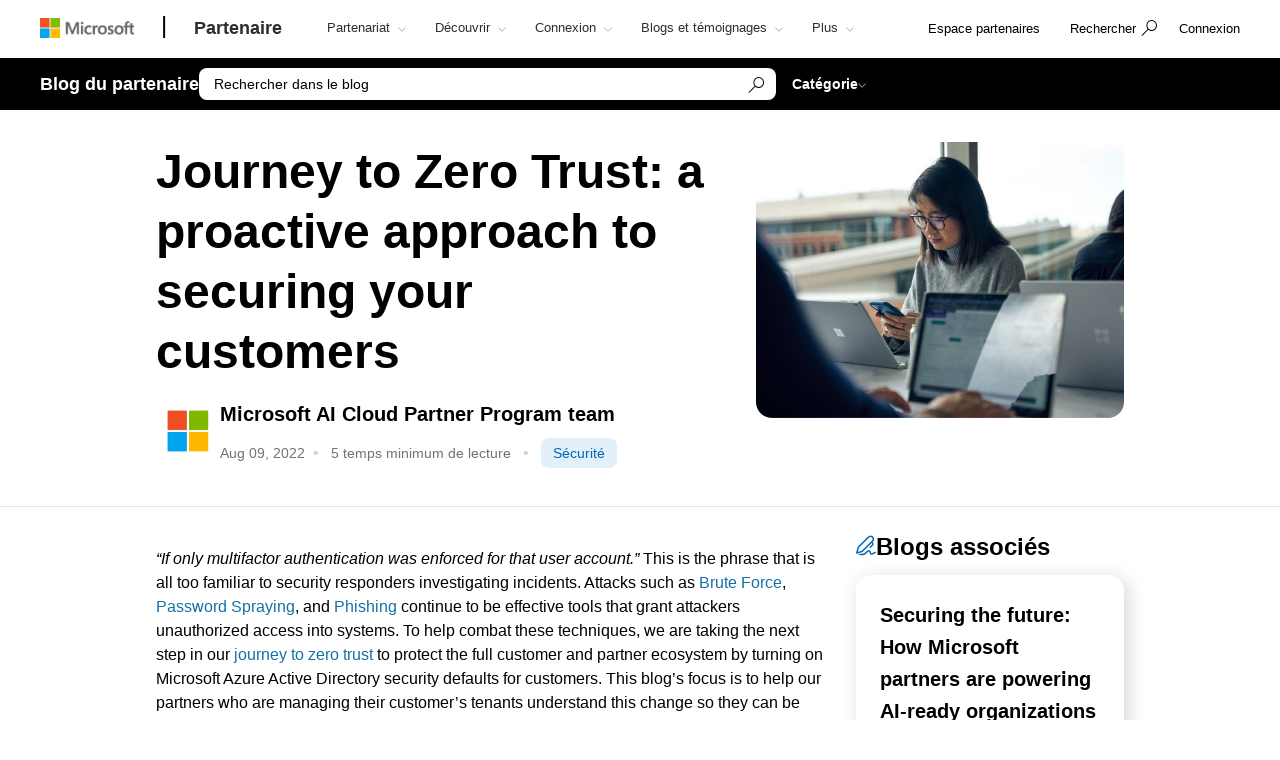

--- FILE ---
content_type: text/html; charset=utf-8
request_url: https://devicepartner.microsoft.com/fr-fr/mpn/partner/blog/article/journey-to-zero-trust-a-proactive-approach-to-securing-your-customers
body_size: 26400
content:

<!DOCTYPE html>
<html lang="fr-FR">
<head>

    <meta charset="utf-8" />
    <meta http-equiv="X-UA-Compatible" content="IE=edge" />
    <meta content="text/html; charset=utf-8" http-equiv="Content-Type" />
    <link rel="shortcut icon" type="image/x-icon" href="/favicon.ico" />
    <title>Journey to Zero Trust: a proactive approach to securing your customers</title>
    <meta name="description" content="" />
    <meta name="keywords" content="" />
    <meta name="viewport" content="width=device-width, initial-scale=1" />

   

    <!--
To collect end-user usage analytics about your application,
insert the following script into each page you want to track.
Place this code immediately before the closing </head> tag,
and before any other scripts. Your first data will appear
automatically in just a few seconds.
-->
<script type="text/javascript">
    var appInsights = window.appInsights || function(config) {
        function r(config) {
            t[config] = function() {
                var i = arguments;
                t.queue.push(function() { t[config].apply(t, i) })
            }
        }

        var t = { config: config }, u = document, e = window, o = "script", s = u.createElement(o), i, f;
        for (s.src = config.url || "//az416426.vo.msecnd.net/scripts/a/ai.0.js", u.getElementsByTagName(o)[0].parentNode.appendChild(s), t.cookie = u.cookie, t.queue = [], i = ["Event", "Exception", "Metric", "PageView", "Trace"]; i.length;)r("track" + i.pop());
        return r("setAuthenticatedUserContext"), r("clearAuthenticatedUserContext"), config.disableExceptionTracking || (i = "onerror", r("_" + i), f = e[i], e[i] = function(config, r, u, e, o) {
            var s = f && f(config, r, u, e, o);
            return s !== !0 && t["_" + i](config, r, u, e, o), s
        }), t
    }({
        instrumentationKey: "0088207c-acbf-4357-84ee-8c3f18c7bc7b"
    });

    window.appInsights = appInsights;
    appInsights.trackPageView();
</script>

    <link href="/mssc/NewStandard/styles?v=DvAc0k5Kv4kxx5P8QQNbZmfTo9uhqLcjJRGYPPqoFrw1" rel="stylesheet"/>




    <script src="/mssc/NewStandard/vendorjavascript?v=1X5ZKpsr3c3eZrLX2kMGQ_9Ly7uZGYpk3cvi3M_k0OU1"></script>

    <script src="/mssc/NewStandard/Notifications?v=4J0av7wweGi5Ne9VCBe6xxQjfI_NwllRJ6czpJFp8jM1"></script>


    <script src="https://wcpstatic.microsoft.com/mscc/lib/v2/wcp-consent.js"></script>
    <script src="/mssc/javascript/EnableManageCookiesLink?v=J9QNanwyTcUoWRRf4q3c0EoAhrFNnQXihNzM8eTCRoI1"></script>


    <script>
        function GetTealiumCacheUrl() {
            return '/_SetTealiumCache';
        }
    </script>
    <script src="/mssc/NewStandard/TealiumCache?v=I2C63qKtX3WhFIErxTKhZipygvJSTF3juLu8Kva2_IU1"></script>






<link href="/mssc/NewStandard/FluentctaStyles?v=utRM_mr_yrjSAsULsDyyNpjN3G84kBI4mXLUOLtCtSM1" rel="stylesheet"/>

<link href="/mssc/NewStandard/fontRampV3styles?v=ayO5jrHnCDepIUXDMmCq-VkK-XYfsdGtUqw5xGl7Svk1" rel="stylesheet"/>

<link href="/mssc/NewStandard/forceBodyTo1em?v=PqPHtOUDjl8MYX-xbsP7Al7gGh7_ga6UyAVSh9G0Jck1" rel="stylesheet"/>

<link href="/mssc/NewStandard/bootstrapOverridesV1?v=4vdVFV9SXeLZ0-lKyv99CNGf3vv_ksfvp4fBjv5TRBE1" rel="stylesheet"/>


<link href="/mssc/NewStandard/LightNav?v=p66qhNAEWzgjh7tZPQ84xRpNPg1c7L0hslytDC8k4Yo1" rel="stylesheet"/>

<script src="/mssc/javascript/universal-header-v3-location?v=ylOM4h6QJZd8tLgDA5IiDrcRskEg4USncuqfuLSPaRQ1"></script>



<script src="/mssc/javascript/authentication?v=L61CY4QDC3ySwTIyPCbMgn-Ka_ZnwNw6OFRTt6QwSGc1"></script>

<script type="text/javascript">
    // TBD, pending the invention of a way to use MSAL JS to truely, silently, get a token from across domains
</script>

            <meta property="og:URL" content="https://devicepartner.microsoft.com/fr-fr/mpn/partner/blog/article/journey-to-zero-trust-a-proactive-approach-to-securing-your-customers" />
        <meta property="og:title" content="Journey to Zero Trust: a proactive approach to securing your customers" />
        <meta name="twitter:title" content="Journey to Zero Trust: a proactive approach to securing your customers" />
        <meta property="og:image" content="https://devicepartner.microsoft.com/-/media/mssc/mpn/partner/saas-solution-guide/saas-solution-guide/mpn-social-share-image.jpg" />
        <meta name="twitter:image" content="https://devicepartner.microsoft.com/-/media/mssc/mpn/partner/saas-solution-guide/saas-solution-guide/mpn-social-share-image.jpg" />
        <meta property="og:locale" content="fr_FR" />
        <meta property="og:site_name" content="devicepartner.microsoft.com" />
    <meta property="og:type" content="article" />
    <meta name="twitter:card" content="summary" />

            <meta name="Search.SMDSCategory" content="f21bd271-54fb-40f8-9e3a-3e115630a0d0" xmlns="http://www.w3.org/1999/xhtml" />
        <meta name="Search.SMDSCategory" content="efa75a24-7a16-4ff7-8ca2-31741d7d979d" xmlns="http://www.w3.org/1999/xhtml" />
        <meta name="Search.SMDSCategory" content="12a93a60-c0ae-47be-8e56-5a669b232e25" xmlns="http://www.w3.org/1999/xhtml" />
        <meta name="Search.SMDSCategory" content="e21bdc9f-2da0-463b-aa22-7d92ce9ecba9" xmlns="http://www.w3.org/1999/xhtml" />
        <meta name="Search.SMDSCategory" content="9d7acfb3-c1d5-4ee2-ad7b-52cacf977fb0" xmlns="http://www.w3.org/1999/xhtml" />

    
    

    <script>window['_fs_debug'] = false; window['_fs_host'] = 'fullstory.com'; window['_fs_script'] = 'edge.fullstory.com/s/fs.js'; window['_fs_org'] = 'VWMHY'; window['_fs_namespace'] = 'FS'; (function(m,n,e,t,l,o,g,y){ if (e in m) {if(m.console && m.console.log) { m.console.log('FullStory namespace conflict. Please set window["_fs_namespace"].');} return;} g=m[e]=function(a,b,s){g.q?g.q.push([a,b,s]):g._api(a,b,s);};g.q=[]; o=n.createElement(t);o.async=1;o.crossOrigin='anonymous';o.src='https://'+_fs_script; y=n.getElementsByTagName(t)[0];y.parentNode.insertBefore(o,y); g.identify=function(i,v,s){g(l,{uid:i},s);if(v)g(l,v,s)};g.setUserVars=function(v,s){g(l,v,s)};g.event=function(i,v,s){g('event',{n:i,p:v},s)}; g.anonymize=function(){g.identify(!!0)}; g.shutdown=function(){g("rec",!1)};g.restart=function(){g("rec",!0)}; g.log = function(a,b){g("log",[a,b])}; g.consent=function(a){g("consent",!arguments.length||a)}; g.identifyAccount=function(i,v){o='account';v=v||{};v.acctId=i;g(o,v)}; g.clearUserCookie=function(){}; g._w={};y='XMLHttpRequest';g._w[y]=m[y];y='fetch';g._w[y]=m[y]; if(m[y])m[y]=function(){return g._w[y].apply(this,arguments)}; g._v="1.2.0"; })(window,document,window['_fs_namespace'],'script','user');</script>

    
        <style>
    .dropdown-pivot-row .dropdown-pivot .selected-alert {display:none !important}
.dropdown-pivot label {display:none!important}
.flex-content-switcher-navlist li .tab-link {padding-top: 16px !important; padding-bottom: 16px !important;}
.flex-content-switcher-navpanel {padding-top: 0px !important; }
.flex-content-switcher-nav {min-height: 0px !important; }
.flex-content-switcher-content {min-height: 0px !important; }
.flex-photo-banner-container.row.ultra-blue.banner-2  .content-panel-inner .subhead1 {color: white;} 

    </style>
    <script type="text/javascript">
        window.onload = function RemoveWebsiteLangCookie() {
setTimeout(() => {
  console.log("remove lang unload");
    document.cookie = "partner.microsoft.com#lang=; expires=Thu, 01 Jan 1970 00:00:00 UTC; path=/;";
    console.log("remove lang-- done");
    // Function to be executed
}, 2000);	
}

    </script>

            <script src="/~/Media/ExternalReferences/Partner/MPNCore1.ashx"></script>
        <script src=" /~/Media/ExternalReferences/Partner/MPNCorePartnerBI.ashx"></script>
        <script src=" /~/media/ExternalReferences/Partner/hashtagfix.js"></script>
        <script src=" /~/media/ExternalReferences/Partner/361394.ashx"></script>
        <script src="/~/Media/MsSC/ExternalReferences/363556b.ashx"></script>

    <!--Emtpy Blade, no data source-->
    
    


</head>



<body data-spy="scroll" data-target="#msScrollspy" class=" ">


        <input type="hidden" id="hdnTenantKey" value="f566ae2f951641dba55feb201ae132c1-4de69316-04e6-4337-aa82-7d0f50fc7079-6872" />
        <input type="hidden" id="hdnGPCOptInValue" runat="server" />
<script type='text/javascript'>
    console.log("replac script");
</script>

    <!-- Overlay Placeholder -->
    
    



    <script>
    gmositecore._contextItemId = "f21bd271-54fb-40f8-9e3a-3e115630a0d0";
    gmositecore._isPreview = "false";
    gmositecore._trackPageEventUrl = "/_TrackPageEvent";
    gmositecore._trackAssetProfileUrl = "/_TrackAssetProfile";
    gmositecore._triggerGoalUrl = "/_triggerGoal?goal=goalName";
    gmositecore._welcomeUrl = "";
    gmositecore._authType = "OpenIdConnect";
    gmositecore._useAccessibleVideoPlayer = "False";
    </script>
    <input id="currentURLLocale" name="currentURLLocale" type="hidden" value="fr-FR" />

    <form id="mainform" method="post">
        <!--[if lte IE 7]>
            <p class="browsehappy">You are using an <strong>outdated</strong> browser. Please <a href="http://browsehappy.com/">upgrade your browser</a> to improve your experience.</p>
        <![endif]-->

        <div>
            <!-- Header Rendering -->
            <div id="cookie-banner"></div>
            <div>
    <div id="skiptocontent">
        <a href="#main-content" id="skip-link">Skip to Main Content</a>
    </div>
</div>



            <!--Emtpy Blade, no data source-->
            <!--header start-->


<div class="navbar navbar-fixed-top universal-header-v3 panel-dropdowns"  data-tracking-bladetype="UniversalHeaderV3" data-tracking-bladename="_Unified-Header" >
    <div class="container-v3">
        <div class="navbar-header-wrapper">
            <div class="navbar-header">
                <div class="navbar-top-menu">
                    <!-- hamburger menu -->
                    <div class="nav-hamburger">
                        <a href="javascript:void(0);" class="nav-hamburger-link" aria-label="Hamburger menu" tabindex="1">
                            <span class="nav-hamburger-inner"></span>
                        </a>
                    </div>
                    <!-- logo -->
                    <div class="ms-logo" role="banner">
                        
                        <a class="hidden-xs" aria-label="Microsoft logo" href="https://www.microsoft.com">
<img src="/-/media/mssc/ms-logo/microsoft-header-logo.png?h=46&amp;iar=0&amp;w=216&amp;la=fr&amp;hash=7958389624E507878DCB8C91F6392812" class="hidden-xs" alt="Microsoft logo" width="216" height="46" aria-label="Microsoft logo" style="height:20px; width:auto;" />                        </a>

                        
                        <a class="visible-xs" aria-label="Microsoft logo" href="https://www.microsoft.com">
<img src="/-/media/mssc/ms-logo/microsoft_header_logo_mobile.png?h=46&amp;iar=0&amp;w=46&amp;la=fr&amp;hash=312022A5EA916F61197BD6DD81469C92" class="visible-xs" alt="Microsoft logo" width="46" height="46" aria-label="Microsoft logo" style="height:20px; width:auto;" />                        </a>
                    </div>
                    <!-- /.end logo -->

                    <!-- Sign in-->

        <div class="pull-right signin-control fs-exclude">
                <div class="pull-right nav-header-login-section">
                    <a href="/_login?authType=OpenIdConnect" onclick="gmositecore.signin('OpenIdConnect'); return false;" class="signin-icon">
                        <span class="">Connexion</span>
                    </a>
                </div>
        </div>


                    <!-- Menu-->
                    <!-- Notification-->
                    <!-- Search from POC using bootstrap -->
                        <div class="dropdown categories-nav-li search-div light-nav-hidden" role="navigation">
                            <a href="javascript:void(0);" class="dropdown-toggle categories-nav-a search-a search-a__no-all-ms"  data-toggle="dropdown" role="button">
                                <span class="icon icon-search" role="img" aria-label="search icon"></span>
                                <span class="tooltiptext">search</span>
                                <span class="icon icon-arrow-back mobile-search-close"></span>
                                <span class="nav-search-text" role="button" aria-expanded="false">Rechercher</span>
                            </a>
                            
    <input id="hdnResultsPath" value="https://devicepartner.microsoft.com/fr-fr/mpn/partner/blog/searchresults?search=" type="hidden" />
    <input id="hdnKeywordsNeededPromptText" value="Veuillez entrer un ou plusieurs mots" type="hidden" />
        <div class="dropdown-menu search-bar-v3">
            <div class="search-dropdown-form">
                <div class="search-dropdown-curated">
                        <div class="search-dropdown-recent">
                            <a href="#" class="search-dropdown-clear-recent" title="Effacer">Effacer</a>
                            <div class="search-dropdown-recent-label">R&#233;cent</div>
                            <ul data-tracking-bladename="Search_recent"><li>&nbsp;</li></ul>
                        </div>
                                            <div class="search-dropdown-trending">
                            <div class="search-dropdown-trending-label">Sugg&#233;r&#233;</div>
                            <ul data-tracking-bladename="Search_suggestions">
                                            <li><a href="https://devicepartner.microsoft.com/fr-fr/mpn/partner/partnership/solutions-partner" title="En savoir plus sur les d&#233;signations des partenaires de solutions" tabindex="7"><img src="/-/media/mssc/mpn/external/trending/checks.png" alt="En savoir plus sur les d&#233;signations des partenaires de solutions" />En savoir plus sur les d&#233;signations des partenaires de solutions</a></li>
                                            <li><a href="https://devicepartner.microsoft.com/fr-fr/mpn/partner/solutions/azure/server-migration" title="Aidez vos clients &#224; migrer vers le Cloud" tabindex="7"><img src="/-/media/mssc/mpn/external/trending/servermigration.png" alt="Aidez vos clients &#224; migrer vers le Cloud" />Aidez vos clients &#224; migrer vers le Cloud</a></li>
                                            <li><a href="https://devicepartner.microsoft.com/fr-fr/mpn/partner/partnership/my-insights" title="Consultez les rapports de revenus et de rendement" tabindex="7"><img src="/-/media/mssc/mpn/external/trending/financial.png" alt="Consultez les rapports de revenus et de rendement" />Consultez les rapports de revenus et de rendement</a></li>
                            </ul>
                        </div>
                </div>
                <input class="search-dropdown-input"
                       placeholder="Recherche dans le Partner Network"
                       title="Recherche dans le Partner Network"
                       aria-label="Search" name="SearchTextInHeader"
                       id="SearchTextinHeaderV3"
                       data-enablebingsuggestions="True"
                       data-enablelocalesensitivityforbingsuggestions="False"
                       data-bingsuggestionapitoken="658d784d624c4763a4ab94ac23b6307c"
                       data-bingcustomconfigurationid="2901c057-9537-46dd-911a-bbf4f75f74f8"
                       data-enablerecentsearchlisting="True"
                       data-numberofrecentsearchestokeep="5"
                       data-enabletrending="True" 
                />
                <button type="button" class="search-dropdown-button" id="search-header-icon-v3"><span class="icon icon-search search-dropdown-glyph"></span></button>
                <button type="button" class="search-close"><span>Annuler</span></button>

            </div>
        </div>

                        </div>
                    <!-- /.end of the right sign in -->
                    <!-- nav bar menu start -->
                    <div class="collapse navbar-collapse uh-navigation" id="navbar-collapse-1">
                        <ul class="nav navbar-nav uh_nav" role="list">
                            
            <li class="signin-mobile" role="menuitem">
                <a href="/_login?authType=OpenIdConnect" onclick="gmositecore.signin('OpenIdConnect'); return false;" class="dropdown-toggle uh-navigation-dropdown" data-toggle="dropdown">
                    <p class="pull-left nw-nav-text">Connexion</p>
                </a>

            </li>
                            <!-- add in site name -->
                            <li class="current-site">
                                    <a class="dropdown-toggle uh-navigation-dropdown icon-caret-rotate" href="https://devicepartner.microsoft.com/fr-fr/mpn/partner" aria-label="Partenaire" tabindex="1">
                                        <p class="nw-nav-text">Partenaire</p>
                                    </a>
                            </li>

                            <!-- site name end-->
                                        <li data-nav-item="1001" class="categories-nav-items light-nav-hidden">

                                            <a href="javascript:void(0);" class="dropdown-toggle icon-caret-rotate base-menu-item uh-navigation-dropdown" role="button" aria-label="Partenariat" data-toggle=dropdown aria-expanded=false tabindex="1" title="">
                                                <p class="pull-left uh-p-bottom">
                                                    <span class="nw-nav-text">Partenariat</span>
                                                        <span class="icon icon-caret-down"></span>
                                                </p>
                                            </a>

                                                <ul class="uh-dropdown-menu" >
                                                            <li class="uh-dropdown-submenu">

                                                                <a href="javascript:void(0);" class="dropdown-toggle icon-caret-rotate uh-navigation-dropdown-submenu" role="button" data-toggle=true aria-label="1 of 5 D&#233;marrez" aria-expanded=false title="">
                                                                    <p class="submenu-dropdown-text"> D&#233;marrez</p>
                                                                        <span class="icon icon-caret-down"></span>

                                                                </a>
                                                                    <ul class="uh-dropdown-menu uh-child-submenu">
                                                                                <li>
                                                                                    <a href="https://partner.microsoft.com/dashboard/account/v3/enrollment/introduction/partnership" class="uh-secondary" aria-label="1 of 4 Rejoignez le programme partenaire">
                                                                                        <p class="submenu-dropdown-text">Rejoignez le programme partenaire</p>
                                                                                    </a>
                                                                                </li>
                                                                                <li>
                                                                                    <a href="https://devicepartner.microsoft.com/fr-fr/mpn/partner/partnership/partner-benefits-packages" class="uh-secondary" aria-label="2 of 4 Packages d’avantages pour les partenaires">
                                                                                        <p class="submenu-dropdown-text">Packages d’avantages pour les partenaires</p>
                                                                                    </a>
                                                                                </li>
                                                                                <li>
                                                                                    <a href="https://devicepartner.microsoft.com/fr-fr/mpn/partner/partnership/isv-growth" class="uh-secondary" aria-label="3 of 4 Soci&#233;t&#233;s de d&#233;veloppement de logiciels">
                                                                                        <p class="submenu-dropdown-text">Soci&#233;t&#233;s de d&#233;veloppement de logiciels</p>
                                                                                    </a>
                                                                                </li>
                                                                                <li>
                                                                                    <a href="https://devicepartner.microsoft.com/fr-fr/mpn/partner/partnership/compare-programs" class="uh-secondary" aria-label="4 of 4 Comparer les offres">
                                                                                        <p class="submenu-dropdown-text">Comparer les offres</p>
                                                                                    </a>
                                                                                </li>
                                                                    </ul>
                                                            </li>
                                                            <li class="uh-dropdown-submenu">

                                                                <a href="javascript:void(0);" class="dropdown-toggle icon-caret-rotate uh-navigation-dropdown-submenu" role="button" data-toggle=true aria-label="2 of 5 Cr&#233;er" aria-expanded=false title="">
                                                                    <p class="submenu-dropdown-text"> Cr&#233;er</p>
                                                                        <span class="icon icon-caret-down"></span>

                                                                </a>
                                                                    <ul class="uh-dropdown-menu uh-child-submenu">
                                                                                <li>
                                                                                    <a href="https://devicepartner.microsoft.com/fr-fr/mpn/partner/explore/artificial-intelligence" class="uh-secondary" aria-label="1 of 3 IA">
                                                                                        <p class="submenu-dropdown-text">IA</p>
                                                                                    </a>
                                                                                </li>
                                                                                <li>
                                                                                    <a href="https://devicepartner.microsoft.com/fr-fr/mpn/partner/partnership/partner/security" class="uh-secondary" aria-label="2 of 3 Renforcez votre s&#233;curit&#233;">
                                                                                        <p class="submenu-dropdown-text">Renforcez votre s&#233;curit&#233;</p>
                                                                                    </a>
                                                                                </li>
                                                                                <li>
                                                                                    <a href="https://devicepartner.microsoft.com/fr-fr/mpn/partner/explore/solution-areas" class="uh-secondary" aria-label="3 of 3 Types de solution">
                                                                                        <p class="submenu-dropdown-text">Types de solution</p>
                                                                                    </a>
                                                                                </li>
                                                                    </ul>
                                                            </li>
                                                            <li class="uh-dropdown-submenu">

                                                                <a href="javascript:void(0);" class="dropdown-toggle icon-caret-rotate uh-navigation-dropdown-submenu" role="button" data-toggle=true aria-label="3 of 5 Mise sur le march&#233;" aria-expanded=false title="">
                                                                    <p class="submenu-dropdown-text"> Mise sur le march&#233;</p>
                                                                        <span class="icon icon-caret-down"></span>

                                                                </a>
                                                                    <ul class="uh-dropdown-menu uh-child-submenu">
                                                                                <li>
                                                                                    <a href="https://devicepartner.microsoft.com/fr-fr/mpn/partner/solutions/go-to-market" class="uh-secondary" aria-label="1 of 3 Ressources marketing">
                                                                                        <p class="submenu-dropdown-text">Ressources marketing</p>
                                                                                    </a>
                                                                                </li>
                                                                                <li>
                                                                                    <a href="https://devicepartner.microsoft.com/fr-fr/mpn/partner/partnership/marketplace" class="uh-secondary" aria-label="2 of 3 Marketplace Microsoft">
                                                                                        <p class="submenu-dropdown-text">Marketplace Microsoft</p>
                                                                                    </a>
                                                                                </li>
                                                                                <li>
                                                                                    <a href="https://devicepartner.microsoft.com/fr-fr/mpn/partner/asset" class="uh-secondary" aria-label="3 of 3 Ressources du programme">
                                                                                        <p class="submenu-dropdown-text">Ressources du programme</p>
                                                                                    </a>
                                                                                </li>
                                                                    </ul>
                                                            </li>
                                                            <li class="uh-dropdown-submenu">

                                                                <a href="javascript:void(0);" class="dropdown-toggle icon-caret-rotate uh-navigation-dropdown-submenu" role="button" data-toggle=true aria-label="4 of 5 Vendre" aria-expanded=false title="">
                                                                    <p class="submenu-dropdown-text"> Vendre</p>
                                                                        <span class="icon icon-caret-down"></span>

                                                                </a>
                                                                    <ul class="uh-dropdown-menu uh-child-submenu">
                                                                                <li>
                                                                                    <a href="https://devicepartner.microsoft.com/fr-fr/mpn/partner/partnership/sell-with-microsoft" class="uh-secondary" aria-label="1 of 5 Vendre avec Microsoft">
                                                                                        <p class="submenu-dropdown-text">Vendre avec Microsoft</p>
                                                                                    </a>
                                                                                </li>
                                                                                <li>
                                                                                    <a href="https://devicepartner.microsoft.com/fr-fr/mpn/partner/partnership/cloud-solution-provider" class="uh-secondary" aria-label="2 of 5 Fournisseur de solution Cloud">
                                                                                        <p class="submenu-dropdown-text">Fournisseur de solution Cloud</p>
                                                                                    </a>
                                                                                </li>
                                                                                <li>
                                                                                    <a href="https://devicepartner.microsoft.com/fr-fr/mpn/partner/partnership/new-commerce" class="uh-secondary" aria-label="3 of 5 Nouvelle exp&#233;rience commerciale">
                                                                                        <p class="submenu-dropdown-text">Nouvelle exp&#233;rience commerciale</p>
                                                                                    </a>
                                                                                </li>
                                                                                <li>
                                                                                    <a href="https://devicepartner.microsoft.com/fr-fr/mpn/partner/partnership/partner-incentives" class="uh-secondary" aria-label="4 of 5 Incentives partenaires">
                                                                                        <p class="submenu-dropdown-text">Incentives partenaires</p>
                                                                                    </a>
                                                                                </li>
                                                                                <li>
                                                                                    <a href="https://devicepartner.microsoft.com/fr-fr/mpn/partner/partnership/licensing-for-partners" class="uh-secondary" aria-label="5 of 5 Licences pour les partenaires">
                                                                                        <p class="submenu-dropdown-text">Licences pour les partenaires</p>
                                                                                    </a>
                                                                                </li>
                                                                    </ul>
                                                            </li>
                                                            <li class="uh-dropdown-submenu">

                                                                <a href="javascript:void(0);" class="dropdown-toggle icon-caret-rotate uh-navigation-dropdown-submenu" role="button" data-toggle=true aria-label="5 of 5 Se diff&#233;rencier" aria-expanded=false title="">
                                                                    <p class="submenu-dropdown-text"> Se diff&#233;rencier</p>
                                                                        <span class="icon icon-caret-down"></span>

                                                                </a>
                                                                    <ul class="uh-dropdown-menu uh-child-submenu">
                                                                                <li>
                                                                                    <a href="https://devicepartner.microsoft.com/fr-fr/mpn/partner/partnership/solutions-partner" class="uh-secondary" aria-label="1 of 3 D&#233;signations des partenaires de solutions">
                                                                                        <p class="submenu-dropdown-text">D&#233;signations des partenaires de solutions</p>
                                                                                    </a>
                                                                                </li>
                                                                                <li>
                                                                                    <a href="https://devicepartner.microsoft.com/fr-fr/mpn/partner/partnership/specialization" class="uh-secondary" aria-label="2 of 3 Sp&#233;cialisations">
                                                                                        <p class="submenu-dropdown-text">Sp&#233;cialisations</p>
                                                                                    </a>
                                                                                </li>
                                                                                <li>
                                                                                    <a href="https://devicepartner.microsoft.com/fr-fr/mpn/partner/partnership/azure-expert-msp" class="uh-secondary" aria-label="3 of 3 Azure Expert MSP">
                                                                                        <p class="submenu-dropdown-text">Azure Expert MSP</p>
                                                                                    </a>
                                                                                </li>
                                                                    </ul>
                                                            </li>

                                                </ul>

                                        </li>
                                        <li data-nav-item="1002" class="categories-nav-items light-nav-hidden">

                                            <a href="javascript:void(0);" class="dropdown-toggle icon-caret-rotate base-menu-item uh-navigation-dropdown" role="button" aria-label="D&#233;couvrir" data-toggle=dropdown aria-expanded=false tabindex="1" title="">
                                                <p class="pull-left uh-p-bottom">
                                                    <span class="nw-nav-text">D&#233;couvrir</span>
                                                        <span class="icon icon-caret-down"></span>
                                                </p>
                                            </a>

                                                <ul class="uh-dropdown-menu" >
                                                            <li class="uh-dropdown-submenu">

                                                                <a href="javascript:void(0);" class="dropdown-toggle icon-caret-rotate uh-navigation-dropdown-submenu" role="button" data-toggle=true aria-label="1 of 2 Par opportunit&#233;" aria-expanded=false title="">
                                                                    <p class="submenu-dropdown-text"> Par opportunit&#233;</p>
                                                                        <span class="icon icon-caret-down"></span>

                                                                </a>
                                                                    <ul class="uh-dropdown-menu uh-child-submenu">
                                                                                <li>
                                                                                    <a href="https://devicepartner.microsoft.com/fr-fr/mpn/partner/solutions/industry-solutions" class="uh-secondary" aria-label="1 of 5 Secteurs d’activit&#233;">
                                                                                        <p class="submenu-dropdown-text">Secteurs d’activit&#233;</p>
                                                                                    </a>
                                                                                </li>
                                                                                <li>
                                                                                    <a href="https://devicepartner.microsoft.com/" class="uh-secondary" aria-label="2 of 5 Partenaires d’appareils">
                                                                                        <p class="submenu-dropdown-text">Partenaires d’appareils</p>
                                                                                    </a>
                                                                                </li>
                                                                                <li>
                                                                                    <a href="https://devicepartner.microsoft.com/fr-fr/mpn/partner/partnership/training-services-partners" class="uh-secondary" aria-label="3 of 5 Partenaires de formation">
                                                                                        <p class="submenu-dropdown-text">Partenaires de formation</p>
                                                                                    </a>
                                                                                </li>
                                                                                <li>
                                                                                    <a href="https://devicepartner.microsoft.com/fr-fr/mpn/partner/explore/education" class="uh-secondary" aria-label="4 of 5 Partenaires de l’&#233;ducation">
                                                                                        <p class="submenu-dropdown-text">Partenaires de l’&#233;ducation</p>
                                                                                    </a>
                                                                                </li>
                                                                                <li>
                                                                                    <a href="https://devicepartner.microsoft.com/fr-fr/mpn/partner/solutions/nonprofit" class="uh-secondary" aria-label="5 of 5 &#192; but non lucratif">
                                                                                        <p class="submenu-dropdown-text">&#192; but non lucratif</p>
                                                                                    </a>
                                                                                </li>
                                                                    </ul>
                                                            </li>
                                                            <li class="uh-dropdown-submenu">

                                                                <a href="javascript:void(0);" class="dropdown-toggle icon-caret-rotate uh-navigation-dropdown-submenu" role="button" data-toggle=true aria-label="2 of 2 &#160;Par type de solution" aria-expanded=false title="">
                                                                    <p class="submenu-dropdown-text"> &#160;Par type de solution</p>
                                                                        <span class="icon icon-caret-down"></span>

                                                                </a>
                                                                    <ul class="uh-dropdown-menu uh-child-submenu">
                                                                                <li>
                                                                                    <a href="https://devicepartner.microsoft.com/fr-fr/mpn/partner/explore/solution-areas" class="uh-secondary" aria-label="1 of 4 Tous les domaines de solutions">
                                                                                        <p class="submenu-dropdown-text">Tous les domaines de solutions</p>
                                                                                    </a>
                                                                                </li>
                                                                                <li>
                                                                                    <a href="https://devicepartner.microsoft.com/fr-fr/mpn/partner/explore/solution-areas/ai-business-solutions" class="uh-secondary" aria-label="2 of 4 Solutions m&#233;tiers IA">
                                                                                        <p class="submenu-dropdown-text">Solutions m&#233;tiers IA</p>
                                                                                    </a>
                                                                                </li>
                                                                                <li>
                                                                                    <a href="https://devicepartner.microsoft.com/fr-fr/mpn/partner/explore/solution-areas/cloud-ai-platforms" class="uh-secondary" aria-label="3 of 4 Plateformes Cloud et IA">
                                                                                        <p class="submenu-dropdown-text">Plateformes Cloud et IA</p>
                                                                                    </a>
                                                                                </li>
                                                                                <li>
                                                                                    <a href="https://devicepartner.microsoft.com/fr-fr/mpn/partner/explore/solution-areas/security" class="uh-secondary" aria-label="4 of 4 S&#233;curit&#233;">
                                                                                        <p class="submenu-dropdown-text">S&#233;curit&#233;</p>
                                                                                    </a>
                                                                                </li>
                                                                    </ul>
                                                            </li>

                                                </ul>

                                        </li>
                                        <li data-nav-item="1003" class="categories-nav-items light-nav-hidden">

                                            <a href="javascript:void(0);" class="dropdown-toggle icon-caret-rotate base-menu-item uh-navigation-dropdown" role="button" aria-label="Connexion" data-toggle=dropdown aria-expanded=false tabindex="1" title="">
                                                <p class="pull-left uh-p-bottom">
                                                    <span class="nw-nav-text">Connexion</span>
                                                        <span class="icon icon-caret-down"></span>
                                                </p>
                                            </a>

                                                <ul class="uh-dropdown-menu" >
                                                            <li class="uh-dropdown-submenu">

                                                                <a href="javascript:void(0);" class="dropdown-toggle icon-caret-rotate uh-navigation-dropdown-submenu" role="button" data-toggle=true aria-label="1 of 2 Moments partenaires" aria-expanded=false title="">
                                                                    <p class="submenu-dropdown-text"> Moments partenaires</p>
                                                                        <span class="icon icon-caret-down"></span>

                                                                </a>
                                                                    <ul class="uh-dropdown-menu uh-child-submenu">
                                                                                <li>
                                                                                    <a href="https://partner.microsoft.com/asset/collection/mcaps-start-for-partners#/" class="uh-secondary" aria-label="1 of 3 MCAPS Start pour les partenaires">
                                                                                        <p class="submenu-dropdown-text">MCAPS Start pour les partenaires</p>
                                                                                    </a>
                                                                                </li>
                                                                                <li>
                                                                                    <a href="https://ignite.microsoft.com/home" class="uh-secondary" aria-label="2 of 3 Microsoft Ignite">
                                                                                        <p class="submenu-dropdown-text">Microsoft Ignite</p>
                                                                                    </a>
                                                                                </li>
                                                                                <li>
                                                                                    <a href="https://partner.microsoft.com/inspire/awards" class="uh-secondary" aria-label="3 of 3 Prix Partenaire Microsoft de l’ann&#233;e">
                                                                                        <p class="submenu-dropdown-text">Prix Partenaire Microsoft de l’ann&#233;e</p>
                                                                                    </a>
                                                                                </li>
                                                                    </ul>
                                                            </li>
                                                            <li class="uh-dropdown-submenu">

                                                                <a href="javascript:void(0);" class="dropdown-toggle icon-caret-rotate uh-navigation-dropdown-submenu" role="button" data-toggle=true aria-label="2 of 2 Communaut&#233;s de partenaires" aria-expanded=false title="">
                                                                    <p class="submenu-dropdown-text"> Communaut&#233;s de partenaires</p>
                                                                        <span class="icon icon-caret-down"></span>

                                                                </a>
                                                                    <ul class="uh-dropdown-menu uh-child-submenu">
                                                                                <li>
                                                                                    <a href="https://techcommunity.microsoft.com/t5/microsoft-partner-community/ct-p/PartnerCommunity" class="uh-secondary" aria-label="1 of 3 Communaut&#233; de partenaires Microsoft">
                                                                                        <p class="submenu-dropdown-text">Communaut&#233; de partenaires Microsoft</p>
                                                                                    </a>
                                                                                </li>
                                                                                <li>
                                                                                    <a href="https://techcommunity.microsoft.com/category/mcpp/blog/specialization-blog" class="uh-secondary" aria-label="2 of 3 Espace communautaire des sp&#233;cialisations">
                                                                                        <p class="submenu-dropdown-text">Espace communautaire des sp&#233;cialisations</p>
                                                                                    </a>
                                                                                </li>
                                                                                <li>
                                                                                    <a href="https://devicepartner.microsoft.com/fr-fr/mpn/partner/connect/partner-communities" class="uh-secondary" aria-label="3 of 3 Associations dirig&#233;es par des partenaires">
                                                                                        <p class="submenu-dropdown-text">Associations dirig&#233;es par des partenaires</p>
                                                                                    </a>
                                                                                </li>
                                                                    </ul>
                                                            </li>

                                                </ul>

                                        </li>
                                        <li data-nav-item="1004" class="categories-nav-items light-nav-hidden">

                                            <a href="javascript:void(0);" class="dropdown-toggle icon-caret-rotate base-menu-item uh-navigation-dropdown" role="button" aria-label="Blogs et t&#233;moignages" data-toggle=dropdown aria-expanded=false tabindex="1" title="">
                                                <p class="pull-left uh-p-bottom">
                                                    <span class="nw-nav-text">Blogs et t&#233;moignages</span>
                                                        <span class="icon icon-caret-down"></span>
                                                </p>
                                            </a>

                                                <ul class="uh-dropdown-menu">
                                                            <li>
                                                                <a href="https://devicepartner.microsoft.com/fr-fr/mpn/partner/blog" class="uh-secondary uh-secondary-only" aria-label="1 of 2 Blog des partenaires Microsoft">
                                                                    <p class="submenu-dropdown-text">Blog des partenaires Microsoft</p>
                                                                </a>
                                                            </li>
                                                            <li>
                                                                <a href="https://devicepartner.microsoft.com/fr-fr/mpn/partner/connect/case-studies" class="uh-secondary uh-secondary-only" aria-label="2 of 2 Les success stories de nos Partenaires">
                                                                    <p class="submenu-dropdown-text">Les success stories de nos Partenaires</p>
                                                                </a>
                                                            </li>
                                                </ul>

                                        </li>
                                        <li data-nav-item="1005" class="categories-nav-items light-nav-hidden">

                                            <a href="https://devicepartner.microsoft.com/fr-fr/mpn/partner/training" class=" base-menu-item uh-navigation-dropdown" role="button" aria-label="Comp&#233;tences"   tabindex="1" title="">
                                                <p class="pull-left uh-p-bottom">
                                                    <span class="nw-nav-text">Comp&#233;tences</span>
                                                </p>
                                            </a>

                                                <ul class="uh-dropdown-menu">
                                                </ul>

                                        </li>
                                        <li data-nav-item="1006" class="categories-nav-items light-nav-hidden">

                                            <a href="javascript:void(0);" class="dropdown-toggle icon-caret-rotate base-menu-item uh-navigation-dropdown" role="button" aria-label="Assistance et conseil" data-toggle=dropdown aria-expanded=false tabindex="1" title="">
                                                <p class="pull-left uh-p-bottom">
                                                    <span class="nw-nav-text">Assistance et conseil</span>
                                                        <span class="icon icon-caret-down"></span>
                                                </p>
                                            </a>

                                                <ul class="uh-dropdown-menu">
                                                            <li>
                                                                <a href="https://devicepartner.microsoft.com/fr-fr/mpn/partner/support" class="uh-secondary uh-secondary-only" aria-label="1 of 3 Support">
                                                                    <p class="submenu-dropdown-text">Support</p>
                                                                </a>
                                                            </li>
                                                            <li>
                                                                <a href="https://devicepartner.microsoft.com/fr-fr/mpn/partner/support/partnersupport" class="uh-secondary uh-secondary-only" aria-label="2 of 3 Programmes de support des partenaires">
                                                                    <p class="submenu-dropdown-text">Programmes de support des partenaires</p>
                                                                </a>
                                                            </li>
                                                            <li>
                                                                <a href="https://devicepartner.microsoft.com/fr-fr/mpn/partner/training/technical-presales-deployment-services" class="uh-secondary uh-secondary-only" aria-label="3 of 3 Services techniques de pr&#233;vente et de d&#233;ploiement">
                                                                    <p class="submenu-dropdown-text">Services techniques de pr&#233;vente et de d&#233;ploiement</p>
                                                                </a>
                                                            </li>
                                                </ul>

                                        </li>
                                        <li data-nav-item="1007" class="categories-nav-items light-nav-hidden">

                                            <a href="https://devicepartner.microsoft.com/fr-fr/mpn/partner/partnership/find-a-partner" class=" base-menu-item uh-navigation-dropdown" role="button" aria-label="Rechercher un partenaire"   tabindex="1" title="">
                                                <p class="pull-left uh-p-bottom">
                                                    <span class="nw-nav-text">Rechercher un partenaire</span>
                                                </p>
                                            </a>

                                                <ul class="uh-dropdown-menu">
                                                </ul>

                                        </li>


                            <li class="more-btn hidden categories-nav-items light-nav-hidden" id="moretextlink">
                                <a href="javascript:void(0);" class="dropdown-toggle base-menu-item uh-navigation-dropdown icon-caret-rotate" role="button" data-toggle="dropdown">
                                    <p class="uh-p-bottom">
                                        <span class="nw-nav-text">Plus</span>
                                        <span class="icon icon-caret-down"></span>
                                    </p>
                                </a>
                                <ul class="uh-dropdown-menu" role="presentation">

                                            <li data-nav-item="1001" class="uh-dropdown-submenu">
                                                <a href="javascript:void(0);" class="dropdown-toggle icon-caret-rotate uh-navigation-dropdown-submenu" role="button" data-toggle=dropdown>
                                                    <p class="submenu-dropdown-text"> Partenariat</p>

                                                        <span class="icon icon-caret-down"></span>
                                                </a>
                                                    <ul class="uh-dropdown-menu uh-child-submenu">
                                                                <li class="uh-child-tertiary">


                                                                    <a href="javascript:void(0);" class="dropdown-toggle icon-caret-rotate uh-navigation-dropdown-submenu-tertiary" data-toggle=dropdown role="link" aria-label="D&#233;marrez" aria-expanded=false title="">
                                                                        <p class="submenu-dropdown-text">D&#233;marrez</p>
                                                                            <span class="icon icon-caret-down"></span>
                                                                    </a>
                                                                        <ul class="uh-dropdown-menu uh-child-submenu uh-tertiary-child-menu">
                                                                                    <li>


                                                                                        <a href="https://partner.microsoft.com/dashboard/account/v3/enrollment/introduction/partnership" aria-label="Rejoignez le programme partenaire">
                                                                                            <p class="submenu-dropdown-text">Rejoignez le programme partenaire</p>
                                                                                        </a>
                                                                                    </li>
                                                                                    <li>


                                                                                        <a href="https://devicepartner.microsoft.com/fr-fr/mpn/partner/partnership/partner-benefits-packages" aria-label="Packages d’avantages pour les partenaires">
                                                                                            <p class="submenu-dropdown-text">Packages d’avantages pour les partenaires</p>
                                                                                        </a>
                                                                                    </li>
                                                                                    <li>


                                                                                        <a href="https://devicepartner.microsoft.com/fr-fr/mpn/partner/partnership/isv-growth" aria-label="Soci&#233;t&#233;s de d&#233;veloppement de logiciels">
                                                                                            <p class="submenu-dropdown-text">Soci&#233;t&#233;s de d&#233;veloppement de logiciels</p>
                                                                                        </a>
                                                                                    </li>
                                                                                    <li>


                                                                                        <a href="https://devicepartner.microsoft.com/fr-fr/mpn/partner/partnership/compare-programs" aria-label="Comparer les offres">
                                                                                            <p class="submenu-dropdown-text">Comparer les offres</p>
                                                                                        </a>
                                                                                    </li>
                                                                        </ul>
                                                                </li>
                                                                <li class="uh-child-tertiary">


                                                                    <a href="javascript:void(0);" class="dropdown-toggle icon-caret-rotate uh-navigation-dropdown-submenu-tertiary" data-toggle=dropdown role="link" aria-label="Cr&#233;er" aria-expanded=false title="">
                                                                        <p class="submenu-dropdown-text">Cr&#233;er</p>
                                                                            <span class="icon icon-caret-down"></span>
                                                                    </a>
                                                                        <ul class="uh-dropdown-menu uh-child-submenu uh-tertiary-child-menu">
                                                                                    <li>


                                                                                        <a href="https://devicepartner.microsoft.com/fr-fr/mpn/partner/explore/artificial-intelligence" aria-label="IA">
                                                                                            <p class="submenu-dropdown-text">IA</p>
                                                                                        </a>
                                                                                    </li>
                                                                                    <li>


                                                                                        <a href="https://devicepartner.microsoft.com/fr-fr/mpn/partner/partnership/partner/security" aria-label="Renforcez votre s&#233;curit&#233;">
                                                                                            <p class="submenu-dropdown-text">Renforcez votre s&#233;curit&#233;</p>
                                                                                        </a>
                                                                                    </li>
                                                                                    <li>


                                                                                        <a href="https://devicepartner.microsoft.com/fr-fr/mpn/partner/explore/solution-areas" aria-label="Types de solution">
                                                                                            <p class="submenu-dropdown-text">Types de solution</p>
                                                                                        </a>
                                                                                    </li>
                                                                        </ul>
                                                                </li>
                                                                <li class="uh-child-tertiary">


                                                                    <a href="javascript:void(0);" class="dropdown-toggle icon-caret-rotate uh-navigation-dropdown-submenu-tertiary" data-toggle=dropdown role="link" aria-label="Mise sur le march&#233;" aria-expanded=false title="">
                                                                        <p class="submenu-dropdown-text">Mise sur le march&#233;</p>
                                                                            <span class="icon icon-caret-down"></span>
                                                                    </a>
                                                                        <ul class="uh-dropdown-menu uh-child-submenu uh-tertiary-child-menu">
                                                                                    <li>


                                                                                        <a href="https://devicepartner.microsoft.com/fr-fr/mpn/partner/solutions/go-to-market" aria-label="Ressources marketing">
                                                                                            <p class="submenu-dropdown-text">Ressources marketing</p>
                                                                                        </a>
                                                                                    </li>
                                                                                    <li>


                                                                                        <a href="https://devicepartner.microsoft.com/fr-fr/mpn/partner/partnership/marketplace" aria-label="Marketplace Microsoft">
                                                                                            <p class="submenu-dropdown-text">Marketplace Microsoft</p>
                                                                                        </a>
                                                                                    </li>
                                                                                    <li>


                                                                                        <a href="https://devicepartner.microsoft.com/fr-fr/mpn/partner/asset" aria-label="Ressources du programme">
                                                                                            <p class="submenu-dropdown-text">Ressources du programme</p>
                                                                                        </a>
                                                                                    </li>
                                                                        </ul>
                                                                </li>
                                                                <li class="uh-child-tertiary">


                                                                    <a href="javascript:void(0);" class="dropdown-toggle icon-caret-rotate uh-navigation-dropdown-submenu-tertiary" data-toggle=dropdown role="link" aria-label="Vendre" aria-expanded=false title="">
                                                                        <p class="submenu-dropdown-text">Vendre</p>
                                                                            <span class="icon icon-caret-down"></span>
                                                                    </a>
                                                                        <ul class="uh-dropdown-menu uh-child-submenu uh-tertiary-child-menu">
                                                                                    <li>


                                                                                        <a href="https://devicepartner.microsoft.com/fr-fr/mpn/partner/partnership/sell-with-microsoft" aria-label="Vendre avec Microsoft">
                                                                                            <p class="submenu-dropdown-text">Vendre avec Microsoft</p>
                                                                                        </a>
                                                                                    </li>
                                                                                    <li>


                                                                                        <a href="https://devicepartner.microsoft.com/fr-fr/mpn/partner/partnership/cloud-solution-provider" aria-label="Fournisseur de solution Cloud">
                                                                                            <p class="submenu-dropdown-text">Fournisseur de solution Cloud</p>
                                                                                        </a>
                                                                                    </li>
                                                                                    <li>


                                                                                        <a href="https://devicepartner.microsoft.com/fr-fr/mpn/partner/partnership/new-commerce" aria-label="Nouvelle exp&#233;rience commerciale">
                                                                                            <p class="submenu-dropdown-text">Nouvelle exp&#233;rience commerciale</p>
                                                                                        </a>
                                                                                    </li>
                                                                                    <li>


                                                                                        <a href="https://devicepartner.microsoft.com/fr-fr/mpn/partner/partnership/partner-incentives" aria-label="Incentives partenaires">
                                                                                            <p class="submenu-dropdown-text">Incentives partenaires</p>
                                                                                        </a>
                                                                                    </li>
                                                                                    <li>


                                                                                        <a href="https://devicepartner.microsoft.com/fr-fr/mpn/partner/partnership/licensing-for-partners" aria-label="Licences pour les partenaires">
                                                                                            <p class="submenu-dropdown-text">Licences pour les partenaires</p>
                                                                                        </a>
                                                                                    </li>
                                                                        </ul>
                                                                </li>
                                                                <li class="uh-child-tertiary">


                                                                    <a href="javascript:void(0);" class="dropdown-toggle icon-caret-rotate uh-navigation-dropdown-submenu-tertiary" data-toggle=dropdown role="link" aria-label="Se diff&#233;rencier" aria-expanded=false title="">
                                                                        <p class="submenu-dropdown-text">Se diff&#233;rencier</p>
                                                                            <span class="icon icon-caret-down"></span>
                                                                    </a>
                                                                        <ul class="uh-dropdown-menu uh-child-submenu uh-tertiary-child-menu">
                                                                                    <li>


                                                                                        <a href="https://devicepartner.microsoft.com/fr-fr/mpn/partner/partnership/solutions-partner" aria-label="D&#233;signations des partenaires de solutions">
                                                                                            <p class="submenu-dropdown-text">D&#233;signations des partenaires de solutions</p>
                                                                                        </a>
                                                                                    </li>
                                                                                    <li>


                                                                                        <a href="https://devicepartner.microsoft.com/fr-fr/mpn/partner/partnership/specialization" aria-label="Sp&#233;cialisations">
                                                                                            <p class="submenu-dropdown-text">Sp&#233;cialisations</p>
                                                                                        </a>
                                                                                    </li>
                                                                                    <li>


                                                                                        <a href="https://devicepartner.microsoft.com/fr-fr/mpn/partner/partnership/azure-expert-msp" aria-label="Azure Expert MSP">
                                                                                            <p class="submenu-dropdown-text">Azure Expert MSP</p>
                                                                                        </a>
                                                                                    </li>
                                                                        </ul>
                                                                </li>
                                                    </ul>
                                            </li>
                                            <li data-nav-item="1002" class="uh-dropdown-submenu">
                                                <a href="javascript:void(0);" class="dropdown-toggle icon-caret-rotate uh-navigation-dropdown-submenu" role="button" data-toggle=dropdown>
                                                    <p class="submenu-dropdown-text"> D&#233;couvrir</p>

                                                        <span class="icon icon-caret-down"></span>
                                                </a>
                                                    <ul class="uh-dropdown-menu uh-child-submenu">
                                                                <li class="uh-child-tertiary">


                                                                    <a href="javascript:void(0);" class="dropdown-toggle icon-caret-rotate uh-navigation-dropdown-submenu-tertiary" data-toggle=dropdown role="link" aria-label="Par opportunit&#233;" aria-expanded=false title="">
                                                                        <p class="submenu-dropdown-text">Par opportunit&#233;</p>
                                                                            <span class="icon icon-caret-down"></span>
                                                                    </a>
                                                                        <ul class="uh-dropdown-menu uh-child-submenu uh-tertiary-child-menu">
                                                                                    <li>


                                                                                        <a href="https://devicepartner.microsoft.com/fr-fr/mpn/partner/solutions/industry-solutions" aria-label="Secteurs d’activit&#233;">
                                                                                            <p class="submenu-dropdown-text">Secteurs d’activit&#233;</p>
                                                                                        </a>
                                                                                    </li>
                                                                                    <li>


                                                                                        <a href="https://devicepartner.microsoft.com/" aria-label="Partenaires d’appareils">
                                                                                            <p class="submenu-dropdown-text">Partenaires d’appareils</p>
                                                                                        </a>
                                                                                    </li>
                                                                                    <li>


                                                                                        <a href="https://devicepartner.microsoft.com/fr-fr/mpn/partner/partnership/training-services-partners" aria-label="Partenaires de formation">
                                                                                            <p class="submenu-dropdown-text">Partenaires de formation</p>
                                                                                        </a>
                                                                                    </li>
                                                                                    <li>


                                                                                        <a href="https://devicepartner.microsoft.com/fr-fr/mpn/partner/explore/education" aria-label="Partenaires de l’&#233;ducation">
                                                                                            <p class="submenu-dropdown-text">Partenaires de l’&#233;ducation</p>
                                                                                        </a>
                                                                                    </li>
                                                                                    <li>


                                                                                        <a href="https://devicepartner.microsoft.com/fr-fr/mpn/partner/solutions/nonprofit" aria-label="&#192; but non lucratif">
                                                                                            <p class="submenu-dropdown-text">&#192; but non lucratif</p>
                                                                                        </a>
                                                                                    </li>
                                                                        </ul>
                                                                </li>
                                                                <li class="uh-child-tertiary">


                                                                    <a href="javascript:void(0);" class="dropdown-toggle icon-caret-rotate uh-navigation-dropdown-submenu-tertiary" data-toggle=dropdown role="link" aria-label="&#160;Par type de solution" aria-expanded=false title="">
                                                                        <p class="submenu-dropdown-text">&#160;Par type de solution</p>
                                                                            <span class="icon icon-caret-down"></span>
                                                                    </a>
                                                                        <ul class="uh-dropdown-menu uh-child-submenu uh-tertiary-child-menu">
                                                                                    <li>


                                                                                        <a href="https://devicepartner.microsoft.com/fr-fr/mpn/partner/explore/solution-areas" aria-label="Tous les domaines de solutions">
                                                                                            <p class="submenu-dropdown-text">Tous les domaines de solutions</p>
                                                                                        </a>
                                                                                    </li>
                                                                                    <li>


                                                                                        <a href="https://devicepartner.microsoft.com/fr-fr/mpn/partner/explore/solution-areas/ai-business-solutions" aria-label="Solutions m&#233;tiers IA">
                                                                                            <p class="submenu-dropdown-text">Solutions m&#233;tiers IA</p>
                                                                                        </a>
                                                                                    </li>
                                                                                    <li>


                                                                                        <a href="https://devicepartner.microsoft.com/fr-fr/mpn/partner/explore/solution-areas/cloud-ai-platforms" aria-label="Plateformes Cloud et IA">
                                                                                            <p class="submenu-dropdown-text">Plateformes Cloud et IA</p>
                                                                                        </a>
                                                                                    </li>
                                                                                    <li>


                                                                                        <a href="https://devicepartner.microsoft.com/fr-fr/mpn/partner/explore/solution-areas/security" aria-label="S&#233;curit&#233;">
                                                                                            <p class="submenu-dropdown-text">S&#233;curit&#233;</p>
                                                                                        </a>
                                                                                    </li>
                                                                        </ul>
                                                                </li>
                                                    </ul>
                                            </li>
                                            <li data-nav-item="1003" class="uh-dropdown-submenu">
                                                <a href="javascript:void(0);" class="dropdown-toggle icon-caret-rotate uh-navigation-dropdown-submenu" role="button" data-toggle=dropdown>
                                                    <p class="submenu-dropdown-text"> Connexion</p>

                                                        <span class="icon icon-caret-down"></span>
                                                </a>
                                                    <ul class="uh-dropdown-menu uh-child-submenu">
                                                                <li class="uh-child-tertiary">


                                                                    <a href="javascript:void(0);" class="dropdown-toggle icon-caret-rotate uh-navigation-dropdown-submenu-tertiary" data-toggle=dropdown role="link" aria-label="Moments partenaires" aria-expanded=false title="">
                                                                        <p class="submenu-dropdown-text">Moments partenaires</p>
                                                                            <span class="icon icon-caret-down"></span>
                                                                    </a>
                                                                        <ul class="uh-dropdown-menu uh-child-submenu uh-tertiary-child-menu">
                                                                                    <li>


                                                                                        <a href="https://partner.microsoft.com/asset/collection/mcaps-start-for-partners#/" aria-label="MCAPS Start pour les partenaires">
                                                                                            <p class="submenu-dropdown-text">MCAPS Start pour les partenaires</p>
                                                                                        </a>
                                                                                    </li>
                                                                                    <li>


                                                                                        <a href="https://ignite.microsoft.com/home" aria-label="Microsoft Ignite">
                                                                                            <p class="submenu-dropdown-text">Microsoft Ignite</p>
                                                                                        </a>
                                                                                    </li>
                                                                                    <li>


                                                                                        <a href="https://partner.microsoft.com/inspire/awards" aria-label="Prix Partenaire Microsoft de l’ann&#233;e">
                                                                                            <p class="submenu-dropdown-text">Prix Partenaire Microsoft de l’ann&#233;e</p>
                                                                                        </a>
                                                                                    </li>
                                                                        </ul>
                                                                </li>
                                                                <li class="uh-child-tertiary">


                                                                    <a href="javascript:void(0);" class="dropdown-toggle icon-caret-rotate uh-navigation-dropdown-submenu-tertiary" data-toggle=dropdown role="link" aria-label="Communaut&#233;s de partenaires" aria-expanded=false title="">
                                                                        <p class="submenu-dropdown-text">Communaut&#233;s de partenaires</p>
                                                                            <span class="icon icon-caret-down"></span>
                                                                    </a>
                                                                        <ul class="uh-dropdown-menu uh-child-submenu uh-tertiary-child-menu">
                                                                                    <li>


                                                                                        <a href="https://techcommunity.microsoft.com/t5/microsoft-partner-community/ct-p/PartnerCommunity" aria-label="Communaut&#233; de partenaires Microsoft">
                                                                                            <p class="submenu-dropdown-text">Communaut&#233; de partenaires Microsoft</p>
                                                                                        </a>
                                                                                    </li>
                                                                                    <li>


                                                                                        <a href="https://techcommunity.microsoft.com/category/mcpp/blog/specialization-blog" aria-label="Espace communautaire des sp&#233;cialisations">
                                                                                            <p class="submenu-dropdown-text">Espace communautaire des sp&#233;cialisations</p>
                                                                                        </a>
                                                                                    </li>
                                                                                    <li>


                                                                                        <a href="https://devicepartner.microsoft.com/fr-fr/mpn/partner/connect/partner-communities" aria-label="Associations dirig&#233;es par des partenaires">
                                                                                            <p class="submenu-dropdown-text">Associations dirig&#233;es par des partenaires</p>
                                                                                        </a>
                                                                                    </li>
                                                                        </ul>
                                                                </li>
                                                    </ul>
                                            </li>
                                            <li data-nav-item="1004" class="uh-dropdown-submenu">
                                                <a href="javascript:void(0);" class="dropdown-toggle icon-caret-rotate uh-navigation-dropdown-submenu" role="button" data-toggle=dropdown>
                                                    <p class="submenu-dropdown-text"> Blogs et t&#233;moignages</p>

                                                        <span class="icon icon-caret-down"></span>
                                                </a>
                                                    <ul class="uh-dropdown-menu uh-child-submenu">
                                                                <li class="uh-child-tertiary">


                                                                    <a href="https://devicepartner.microsoft.com/fr-fr/mpn/partner/blog" class=" uh-navigation-dropdown-submenu-tertiary"  role="link" aria-label="Blog des partenaires Microsoft"  title="">
                                                                        <p class="submenu-dropdown-text">Blog des partenaires Microsoft</p>
                                                                    </a>
                                                                </li>
                                                                <li class="uh-child-tertiary">


                                                                    <a href="https://devicepartner.microsoft.com/fr-fr/mpn/partner/connect/case-studies" class=" uh-navigation-dropdown-submenu-tertiary"  role="link" aria-label="Les success stories de nos Partenaires"  title="">
                                                                        <p class="submenu-dropdown-text">Les success stories de nos Partenaires</p>
                                                                    </a>
                                                                </li>
                                                    </ul>
                                            </li>
                                            <li data-nav-item="1005" class="uh-dropdown-submenu">
                                                <a href="https://devicepartner.microsoft.com/fr-fr/mpn/partner/training" class=" uh-navigation-dropdown-submenu" role="button" data-toggle=>
                                                    <p class="submenu-dropdown-text"> Comp&#233;tences</p>

                                                </a>
                                            </li>
                                            <li data-nav-item="1006" class="uh-dropdown-submenu">
                                                <a href="javascript:void(0);" class="dropdown-toggle icon-caret-rotate uh-navigation-dropdown-submenu" role="button" data-toggle=dropdown>
                                                    <p class="submenu-dropdown-text"> Assistance et conseil</p>

                                                        <span class="icon icon-caret-down"></span>
                                                </a>
                                                    <ul class="uh-dropdown-menu uh-child-submenu">
                                                                <li class="uh-child-tertiary">


                                                                    <a href="https://devicepartner.microsoft.com/fr-fr/mpn/partner/support" class=" uh-navigation-dropdown-submenu-tertiary"  role="link" aria-label="Support"  title="">
                                                                        <p class="submenu-dropdown-text">Support</p>
                                                                    </a>
                                                                </li>
                                                                <li class="uh-child-tertiary">


                                                                    <a href="https://devicepartner.microsoft.com/fr-fr/mpn/partner/support/partnersupport" class=" uh-navigation-dropdown-submenu-tertiary"  role="link" aria-label="Programmes de support des partenaires"  title="">
                                                                        <p class="submenu-dropdown-text">Programmes de support des partenaires</p>
                                                                    </a>
                                                                </li>
                                                                <li class="uh-child-tertiary">


                                                                    <a href="https://devicepartner.microsoft.com/fr-fr/mpn/partner/training/technical-presales-deployment-services" class=" uh-navigation-dropdown-submenu-tertiary"  role="link" aria-label="Services techniques de pr&#233;vente et de d&#233;ploiement"  title="">
                                                                        <p class="submenu-dropdown-text">Services techniques de pr&#233;vente et de d&#233;ploiement</p>
                                                                    </a>
                                                                </li>
                                                    </ul>
                                            </li>
                                            <li data-nav-item="1007" class="uh-dropdown-submenu">
                                                <a href="https://devicepartner.microsoft.com/fr-fr/mpn/partner/partnership/find-a-partner" class=" uh-navigation-dropdown-submenu" role="button" data-toggle=>
                                                    <p class="submenu-dropdown-text"> Rechercher un partenaire</p>

                                                </a>
                                            </li>
                                </ul>

                            </li>

                                <li class="categories-nav-items light-nav-hidden nav-item-dashboard">
                                    <a href="https://partner.microsoft.com/fr-fr/dashboard" target="" class="dropdown-toggle base-menu-item uh-navigation-dropdown icon-caret-rotate" tabindex="1">
                                        <p class="pull-left uh-p-bottom">
                                            <span class="nw-nav-text">Espace partenaires</span>
                                        </p>
                                    </a>
                                    <ul class="uh-dropdown-menu" style="min-height: 1px;"></ul>
                                </li>

                        </ul>
                            <div class=" dashboard-container light-nav-hidden">
                                <a href="https://partner.microsoft.com/fr-fr/dashboard" target="" class="dashboard" role="link" aria-label="Espace partenaires" tabindex="0">
                                    <p class="nw-nav-text dashboard-text" role="navigation">Espace partenaires</p>
                                </a>
                            </div>
                        <!-- /. nav bar -->
                    </div>
                </div>

                <a href="javascript:void(0);" class="dropdown-toggle all-ms-hamburger icon-caret-rotate hide" aria-label="Menu de navigation dans les en-t&#234;tes" title="Menu de navigation dans les en-t&#234;tes" data-toggle="dropdown" role="button" aria-haspopup="true" aria-expanded="false">
                    <span class="icon icon-list"></span>
                    <span class="icon icon-close"></span>
                    <p class="all-ms-text">
                        Tout Microsoft
                        <span class="icon icon-caret-down"></span>
                    </p>
                </a>

                <div class="dropdown-menu all-ms-dropdown-menu">
                    <ul class="product-names">
                    </ul>
                    <ul class="product-families">
                    </ul>
                </div>


                <!-- end add in all ms -->

            </div>
        </div>
        <div class="mobile-header light-nav-hidden current-site">
                <a href="javascript:void(0);" class="dropdown-toggle icon-caret-rotate selected" data-toggle="collapse" data-target="#navbar-collapse-1" aria-expanded="false">
                    <p class="uh-p-bottom">
                        <span class="nw-nav-text">Partenaire</span>
                        <span class="icon icon-caret-down"></span>
                    </p>
                </a>
        </div>
    </div>
</div>
            
            
<link href="/mssc/styles/subnavheader?v=S_KODnoJ2QIk35niQB4QcJilDcKp4jIktXq-Wyv6KfY1" rel="stylesheet"/>
<script src="/mssc/javascript/BlogSubHeader?v=HACYKrG7lNnLzZSB490rX4craPiVb76CmmOaq4G5LhA1"></script>


<style>
    div:focus {
        border: 1.75px dashed;
    }
</style>

<script>
    function mobileSearch(searchicon) {
        var searchIcon = $(searchicon);
        var subnavblog = searchIcon.parents(".subnav-bar-blog");
        var subnavSearch = searchIcon.parents(".subnav-search");
        subnavSearch.addClass("show-search");
        subnavblog.addClass("show-search-container");
    }

    function closeSearchContainer(closeicon) {
        var closeIcon = $(closeicon);
        var subnavblog = closeIcon.parents(".subnav-bar-blog");
        var subnavSearch = closeIcon.parents(".subnav-search");
        subnavSearch.removeClass("show-search");
        subnavblog.removeClass("show-search-container");
    }

</script>
<script>
    $(document).ready(function () {
        $('.dropdown-submenu div.test').on("click", function (e) {
            $(this).next('ul').toggle();
            e.stopPropagation();
            e.preventDefault();
        });

        $(".dropdown-category-a").on("hide.bs.dropdown", function () {
            $(".partner-category").html(' <span class="icon icon-caret-down"></span>');
        });
        $(".dropdown-category-a").on("show.bs.dropdown", function () {
            $(".partner-category").html(' <span class="icon icon-caret-up"></span>');
        });
    });
</script>

<!--Sub Navbar page-->
<div class="subnav-bar-blog col-md-12 col-sm-6 col-xs-12" data-tracking-bladetype="BlogSubHeader" data-tracking-bladename="_Header"
     >
    <div class="partner-blog-container">
        <div class="partner-title">
            <a href="https://devicepartner.microsoft.com/fr-fr/mpn/partner/blog" target="" aria-label="Blog du partenaire">Blog du partenaire</a>
        </div>
        <div class="partner-blog">
            <div class="dropdown dropdown-category-a">
                <div class="partner-category dropdown-toggle" type="button" data-toggle="dropdown" aria-haspopup="true" aria-expanded="false">
                    <span class="icon icon-caret-down"></span>
                </div>
                    <ul class="dropdown-menu">
                        <li><a tabindex="-1" href="https://partner.microsoft.com/en-us/blog/">Home</a></li>
                            <li class="dropdown-submenu">

                                <div class="test" tabindex="-1">
                                    Category
                                    <span class="icon icon-caret-down span-float"></span>
                                </div>
                                <ul class="dropdown-menu">
                                                <li class="dropdown-sub">
                                                    <a class="ahover" href="https://devicepartner.microsoft.com/fr-fr/mpn/partner/blog/category/business-applications" aria-label="Business applications"> Business applications </a>
                                                </li>
                                                <li class="dropdown-sub">
                                                    <a class="ahover" href="https://devicepartner.microsoft.com/fr-fr/mpn/partner/blog/category/data-and-ai" aria-label="Data and AI"> Data and AI </a>
                                                </li>
                                                <li class="dropdown-sub">
                                                    <a class="ahover" href="https://devicepartner.microsoft.com/fr-fr/mpn/partner/blog/category/digital-and-app-innovation" aria-label="Digital and app innovation"> Digital and app innovation </a>
                                                </li>
                                                <li class="dropdown-sub">
                                                    <a class="ahover" href="https://devicepartner.microsoft.com/fr-fr/mpn/partner/blog/category/esg" aria-label="ESG"> ESG </a>
                                                </li>
                                                <li class="dropdown-sub">
                                                    <a class="ahover" href="https://devicepartner.microsoft.com/fr-fr/mpn/partner/blog/category/events" aria-label="&#201;v&#233;nements"> &#201;v&#233;nements </a>
                                                </li>
                                                <li class="dropdown-sub">
                                                    <a class="ahover" href="https://devicepartner.microsoft.com/fr-fr/mpn/partner/blog/category/infrastructure" aria-label="Infrastructure"> Infrastructure </a>
                                                </li>
                                                <li class="dropdown-sub">
                                                    <a class="ahover" href="https://devicepartner.microsoft.com/fr-fr/mpn/partner/blog/category/modern-work" aria-label="Modern work"> Modern work </a>
                                                </li>
                                                <li class="dropdown-sub">
                                                    <a class="ahover" href="https://devicepartner.microsoft.com/fr-fr/mpn/partner/blog/category/podcast" aria-label="Podcast"> Podcast </a>
                                                </li>
                                                <li class="dropdown-sub">
                                                    <a class="ahover" href="https://devicepartner.microsoft.com/fr-fr/mpn/partner/blog/category/go-to-market-resources" aria-label="Ressources Go-To-Market"> Ressources Go-To-Market </a>
                                                </li>
                                                <li class="dropdown-sub">
                                                    <a class="ahover" href="https://devicepartner.microsoft.com/fr-fr/mpn/partner/blog/category/security" aria-label="S&#233;curit&#233;"> S&#233;curit&#233; </a>
                                                </li>
                                                <li class="dropdown-sub">
                                                    <a class="ahover" href="https://devicepartner.microsoft.com/fr-fr/mpn/partner/blog/category/smc" aria-label="SMC"> SMC </a>
                                                </li>
                                                <li class="dropdown-sub">
                                                    <a class="ahover" href="https://devicepartner.microsoft.com/fr-fr/mpn/partner/blog/category/training-and-support" aria-label="Training and support"> Training and support </a>
                                                </li>
                                                <li class="dropdown-sub">
                                                    <a class="ahover" href="https://devicepartner.microsoft.com/fr-fr/mpn/partner/blog/category/sell-with-microsoft" aria-label="Vente avec Microsoft"> Vente avec Microsoft </a>
                                                </li>


                                </ul>
                            </li>

                    </ul>

            </div>
        </div>
    </div>
    <div class="subnav-search-category">
        <div class="subnav-search">
            <input id="hdnBlogResultsPath" value="https://devicepartner.microsoft.com/fr-fr/mpn/partner/blog/searchresults" type="hidden" />
            <input type="search" id="SearchTextinBlogHeader" placeholder="Rechercher dans le blog">
            <label type="text" class="mobile-search-lable">Search the blog</label>
            <span class="icon icon-search show-search-icon" id="blog-search-header-icon" role="button" aria-label="search icon" onclick="mobileSearch(this)"></span>
            <span class="search-closeicon" id="blog-search-header-close-icon" role="button" aria-label="search icon close" onclick="closeSearchContainer(this)">X</span>
        </div>
        <div class="category-blog" tabindex="0">
            <div class="dropdown dropdown-category">
                <div class="search-category dropdown-toggle" type="button" data-toggle="dropdown" aria-haspopup="true" aria-expanded="false" role="list" aria-busy="true">
                    Cat&#233;gorie
                    <span class="icon icon-caret-down"></span>
                </div>
                    <div class="dropdown-menu">
                                    <p class="dropdown-sub" role="">
                                        <a class="ahover" data-length="13" data-index="1" href="https://devicepartner.microsoft.com/fr-fr/mpn/partner/blog/category/business-applications" aria-label="Business applications"> Business applications </a>
                                    </p>
                                    <p class="dropdown-sub" role="">
                                        <a class="ahover" data-length="13" data-index="2" href="https://devicepartner.microsoft.com/fr-fr/mpn/partner/blog/category/data-and-ai" aria-label="Data and AI"> Data and AI </a>
                                    </p>
                                    <p class="dropdown-sub" role="">
                                        <a class="ahover" data-length="13" data-index="3" href="https://devicepartner.microsoft.com/fr-fr/mpn/partner/blog/category/digital-and-app-innovation" aria-label="Digital and app innovation"> Digital and app innovation </a>
                                    </p>
                                    <p class="dropdown-sub" role="">
                                        <a class="ahover" data-length="13" data-index="4" href="https://devicepartner.microsoft.com/fr-fr/mpn/partner/blog/category/esg" aria-label="ESG"> ESG </a>
                                    </p>
                                    <p class="dropdown-sub" role="">
                                        <a class="ahover" data-length="13" data-index="5" href="https://devicepartner.microsoft.com/fr-fr/mpn/partner/blog/category/events" aria-label="&#201;v&#233;nements"> &#201;v&#233;nements </a>
                                    </p>
                                    <p class="dropdown-sub" role="">
                                        <a class="ahover" data-length="13" data-index="6" href="https://devicepartner.microsoft.com/fr-fr/mpn/partner/blog/category/infrastructure" aria-label="Infrastructure"> Infrastructure </a>
                                    </p>
                                    <p class="dropdown-sub" role="">
                                        <a class="ahover" data-length="13" data-index="7" href="https://devicepartner.microsoft.com/fr-fr/mpn/partner/blog/category/modern-work" aria-label="Modern work"> Modern work </a>
                                    </p>
                                    <p class="dropdown-sub" role="">
                                        <a class="ahover" data-length="13" data-index="8" href="https://devicepartner.microsoft.com/fr-fr/mpn/partner/blog/category/podcast" aria-label="Podcast"> Podcast </a>
                                    </p>
                                    <p class="dropdown-sub" role="">
                                        <a class="ahover" data-length="13" data-index="9" href="https://devicepartner.microsoft.com/fr-fr/mpn/partner/blog/category/go-to-market-resources" aria-label="Ressources Go-To-Market"> Ressources Go-To-Market </a>
                                    </p>
                                    <p class="dropdown-sub" role="">
                                        <a class="ahover" data-length="13" data-index="10" href="https://devicepartner.microsoft.com/fr-fr/mpn/partner/blog/category/security" aria-label="S&#233;curit&#233;"> S&#233;curit&#233; </a>
                                    </p>
                                    <p class="dropdown-sub" role="">
                                        <a class="ahover" data-length="13" data-index="11" href="https://devicepartner.microsoft.com/fr-fr/mpn/partner/blog/category/smc" aria-label="SMC"> SMC </a>
                                    </p>
                                    <p class="dropdown-sub" role="">
                                        <a class="ahover" data-length="13" data-index="12" href="https://devicepartner.microsoft.com/fr-fr/mpn/partner/blog/category/training-and-support" aria-label="Training and support"> Training and support </a>
                                    </p>
                                    <p class="dropdown-sub" role="">
                                        <a class="ahover" data-length="13" data-index="13" href="https://devicepartner.microsoft.com/fr-fr/mpn/partner/blog/category/sell-with-microsoft" aria-label="Vente avec Microsoft"> Vente avec Microsoft </a>
                                    </p>

                    </div>

            </div>
        </div>
    </div>
</div>

            
<link href="/mssc/styles/breadcrumb?v=q13djQLsehsqgmXEBrMdtsr8XpxmAsritql1lS-_YIk1" rel="stylesheet"/>


            

<script src="/mssc/javascript/flexnotification?v=5LyHNbQfu-a2U89dedzJ_Vrv7rvG974OAijjJXox-kg1"></script>
<link href="/mssc/styles/flexnotification?v=nMcdy1_2bKoTt1t9JNlEqsPx_TLRH9EAD5_EzRoPeKQ1" rel="stylesheet"/>
<script src="/mssc/javascript/ultra?v="></script>
<link href="/mssc/styles/ultra?v=ETerz3215aPJVAfjHD6iBHHL5gqOFIXaBaVCdpwFrzI1" rel="stylesheet"/>
<link href="/mssc/styles/ultra/fontramp2?v=I2W6iV8wahZTfpWTXRHlRmWwsDe7s6DgRQcQY5rrHyI1" rel="stylesheet"/>




            <!--Emtpy Blade, no data source-->
        </div>

        <div role="main" id="main-content">
            <!-- Network Profile Dialog Rendering -->

            <!-- Content Placeholder -->
            
<script src="/mssc/javascript/ultra?v="></script>
<link href="/mssc/styles/ultra?v=ETerz3215aPJVAfjHD6iBHHL5gqOFIXaBaVCdpwFrzI1" rel="stylesheet"/>
<script src="/mssc/javascript/flextable?v=JkcyO6r4nHUcXV7lfo3VcJ3vmwm30s3IzXdgllpeAVE1"></script>
<link href="/mssc/styles/articlepage?v=63mHmHvuHhnKaT7_fUuIF2PNE2fBBOx39BT7KFM84is1" rel="stylesheet"/>

<div class="container-article" data-tracking-bladetype="ArticleDetails" data-tracking-bladename="journey to zero trust a proactive approach to securing your customers"
     >
    <!--row1-->
    <div class="row article-container col-md-12 col-xs-12 col-sm-12 col-lg-12">
        <div class="col-md-1"></div>
        <div class="article-author col-md-6 col-sm-12 col-xs-12">
                <h1 class="blog-title">Journey to Zero Trust: a proactive approach to securing your customers</h1>
            



<div class="row blog-author-container col-md-12 col-xs-12 col-sm-6" data-tracking-bladetype="ArticleAuthorSummary" data-tracking-bladename="journey to zero trust a proactive approach to securing your customers"
     >
        <div>
            <a href="https://devicepartner.microsoft.com/fr-fr/mpn/partner/blog/author/microsoft-ai-cloud-partner-program-team" aria-label="Sitecore.Data.Items.Item"><img class="img-author" src="/-/media/mssc/mpn/partner/blog/author/2020/06/microsoft-logo_rgb_c-wht-e1596074604798-218x218.png" alt="Microsoft-logo_rgb_c-wht-e1596074604798-218x218" title="Microsoft-logo_rgb_c-wht-e1596074604798-218x218" aria-label="Microsoft-logo_rgb_c-wht-e1596074604798-218x218"></a>
        </div>

    <div class="blog-author-r-box">
            <a class="ahover-black" href="https://devicepartner.microsoft.com/fr-fr/mpn/partner/blog/author/microsoft-ai-cloud-partner-program-team" aria-label="Microsoft AI Cloud Partner Program team"><h5 class="blog-author-title">Microsoft AI Cloud Partner Program team</h5></a>
        
        <div class="container-item">
                <p class="item">Aug 09, 2022</p><span>&#x2022;</span>

                <p class="item"> 5 temps minimum de lecture</p>

                <span class="hide-span">&#x2022;</span>
                <p class="item"> <a class="fcc-btn ahover-c author-display" href="https://devicepartner.microsoft.com/fr-fr/mpn/partner/blog/category/security" aria-label="S&#233;curit&#233;">S&#233;curit&#233;</a></p>

        </div>
    </div>
</div>        </div>
            <div class="article-image col-md-4 col-sm-12 col-xs-12">
                <img class="img-article" src="/-/media/mssc/mpn/partner/blog/11/2022/08/mfa_security.jpg" alt="MFA_Security" />
            </div>
        <div class="col-md-1"></div>
    </div>
    <hr>
    <!--row2-->
    <div class="row article-main-content col-md-12 col-sm-12 col-xs-12">
        <div class="col-md-1"></div>
        <div class="article-content-container tablet-right-container col-md-7 col-sm-12 col-xs-12">
                <p>
                    <!-- wp:paragraph -->
<p><em>“If only multifactor authentication was enforced for that user account.”</em> This is the phrase that is all too familiar to security responders investigating incidents. Attacks such as <a rel="noreferrer noopener" href="https://attack.mitre.org/techniques/T1110/" target="_blank">Brute Force</a>, <a rel="noreferrer noopener" href="https://attack.mitre.org/techniques/T1110/003/" target="_blank">Password Spraying</a>, and <a rel="noreferrer noopener" href="https://attack.mitre.org/techniques/T1566/" target="_blank">Phishing</a> continue to be effective tools that grant attackers unauthorized access into systems. To help combat these techniques, we are taking the next step in our <a rel="noreferrer noopener" href="https://blogs.partner.microsoft.com/mpn/securing-the-channel-journey-to-zero-trust/" target="_blank">journey to zero trust</a> to protect the full customer and partner ecosystem by turning on Microsoft Azure Active Directory security defaults for customers. This blog’s focus is to help our partners who are managing their customer’s tenants understand this change so they can be proactive and enable the defaults for their customers today.</p>
<!-- /wp:paragraph -->

<!-- wp:paragraph -->
<p><strong>About Azure Active Directory security defaults</strong></p>
<!-- /wp:paragraph -->

<!-- wp:paragraph -->
<p>In a <a rel="noreferrer noopener" href="https://techcommunity.microsoft.com/t5/microsoft-entra-azure-ad-blog/raising-the-baseline-security-for-all-organizations-in-the-world/ba-p/3299048" target="_blank">recent blog post</a>, we announced that we are rolling out <a href="https://docs.microsoft.com/azure/active-directory/fundamentals/concept-fundamentals-security-defaults">security defaults</a> to existing Azure Active Directory tenants. Multifactor authentication, or MFA, is an important part of security defaults, and continues to prove effective against 99.9% of identity-related attacks. This rollout will include customer tenants that are managed by Microsoft partners. Customer tenants that meet one or more of the following criteria are not currently eligible for the security defaults rollout and in these cases, we’re asking partners to work with their customers to ensure MFA is turned on for all accounts in the customer’s Azure AD tenant:</p>
<!-- /wp:paragraph -->

<!-- wp:list -->
<ul><li>The tenant is currently using Conditional Access policies.&nbsp;You can view existing Conditional Access policies as well as gain insight for ways to improve existing policies and coverage by using the new <a rel="noreferrer noopener" href="https://portal.azure.com/#view/Microsoft_AAD_IAM/ConditionalAccessBlade/~/Overview" target="_blank">Conditional Access Overview page</a>.&nbsp;&nbsp; &nbsp;</li><li>The tenant has turned off <a rel="noreferrer noopener" href="https://docs.microsoft.com/azure/active-directory/fundamentals/concept-fundamentals-security-defaults" target="_blank">security</a> defaults in the past.&nbsp;</li><li>The tenant currently has apps using legacy authentication. You can determine if your customer is using apps that use legacy authentication by following <a rel="noreferrer noopener" href="https://docs.microsoft.com/azure/active-directory/conditional-access/block-legacy-authentication#identify-legacy-authentication-use" target="_blank">this article</a>.</li></ul>
<!-- /wp:list -->

<!-- wp:paragraph -->
<p>Customers depend on you, our partners, to secure their Azure Active Directory environment against attackers. To step up to this challenge, if your customer is not already using <a rel="noreferrer noopener" href="https://docs.microsoft.com/azure/active-directory/conditional-access/concept-conditional-access-policy-common" target="_blank">Conditional Access policies</a> to enforce MFA, we encourage you to <a rel="noreferrer noopener" href="https://docs.microsoft.com/azure/active-directory/fundamentals/concept-fundamentals-security-defaults" target="_blank">turn on security defaults now</a> in your customer’s Azure AD tenants versus waiting for us to deploy it to your customer.&nbsp;Below, we have provided the step-by-step instructions for how partners can roll this out today.</p>
<!-- /wp:paragraph -->

<!-- wp:paragraph -->
<p><strong>Turning on security defaults</strong></p>
<!-- /wp:paragraph -->

<!-- wp:paragraph -->
<p>Turning on Azure AD security defaults is incredibly simple and can be achieved by following these 5 steps:</p>
<!-- /wp:paragraph -->

<!-- wp:list {"ordered":true,"type":"1"} -->
<ol type="1"><li>Sign in to the <a href="https://portal.azure.com/">Azure portal</a> as a Security administrator, Conditional Access administrator, or Global administrator.</li><li>Browse to Azure Active Directory &gt; Properties.</li><li>Select Manage security defaults.</li><li>Set the Enable security defaults toggle to Yes.</li><li>Select Save.</li></ol>
<!-- /wp:list -->

<!-- wp:image {"align":"center","id":370093,"width":659,"height":467,"sizeSlug":"full","linkDestination":"media"} -->
<figure class="wp-block-image aligncenter size-full is-resized"><a href="https://blogs.partner.microsoft.com/mpn/wp-content/uploads/sites/11/2022/08/MFA_1-2.jpg"><img src="https://blogs.partner.microsoft.com/mpn/wp-content/uploads/sites/11/2022/08/MFA_1-2.jpg" alt="" class="wp-image-370093" width="659" height="467" /></a></figure>
<!-- /wp:image -->

<!-- wp:paragraph -->
<p><strong>Register for multifactor authentication experience</strong></p>
<!-- /wp:paragraph -->

<!-- wp:paragraph -->
<p>After you enable security defaults in your customer’s Azure Active Directory tenant, users in the tenant will be required to register for MFA via the Microsoft Authenticator mobile app and will be allowed to pause this registration for 14 days. Users with the Global Administrator role are also required to provide a phone number. Below are examples of what your users and Global Administrators will see upon login once security defaults are enabled.</p>
<!-- /wp:paragraph -->

<!-- wp:image {"align":"center","id":370094,"width":378,"height":386,"sizeSlug":"full","linkDestination":"media"} -->
<figure class="wp-block-image aligncenter size-full is-resized"><a href="https://blogs.partner.microsoft.com/mpn/wp-content/uploads/sites/11/2022/08/MFA_2-1.jpg"><img src="https://blogs.partner.microsoft.com/mpn/wp-content/uploads/sites/11/2022/08/MFA_2-1.jpg" alt="" class="wp-image-370094" width="378" height="386" /></a></figure>
<!-- /wp:image -->

<!-- wp:image {"align":"center","id":370095,"width":605,"height":416,"sizeSlug":"full","linkDestination":"media"} -->
<figure class="wp-block-image aligncenter size-full is-resized"><a href="https://blogs.partner.microsoft.com/mpn/wp-content/uploads/sites/11/2022/08/MFA_3-1.jpg"><img src="https://blogs.partner.microsoft.com/mpn/wp-content/uploads/sites/11/2022/08/MFA_3-1.jpg" alt="" class="wp-image-370095" width="605" height="416" /></a></figure>
<!-- /wp:image -->

<!-- wp:paragraph -->
<p><strong>Important:</strong> You can track MFA registration progress using the report shown below. Please be sure to follow up with users who do not register for MFA.&nbsp;This is also a great opportunity to <a href="https://docs.microsoft.com/azure/active-directory/reports-monitoring/howto-manage-inactive-user-accounts" target="_blank" rel="noreferrer noopener">catch accounts that should have been disabled</a>. <strong>Note: </strong><em>Dormant user accounts with no MFA are prime targets for attackers</em>.</p>
<!-- /wp:paragraph -->

<!-- wp:image {"align":"center","id":370099,"sizeSlug":"large","linkDestination":"media"} -->
<figure class="wp-block-image aligncenter size-large"><a href="https://blogs.partner.microsoft.com/mpn/wp-content/uploads/sites/11/2022/08/MFA_4-2.jpg"><img src="https://blogs.partner.microsoft.com/mpn/wp-content/uploads/sites/11/2022/08/MFA_4-2-1024x323.jpg" alt="" class="wp-image-370099" /></a></figure>
<!-- /wp:image -->

<!-- wp:paragraph -->
<p><strong>Login behavior changes</strong></p>
<!-- /wp:paragraph -->

<!-- wp:paragraph -->
<p>Once registered for MFA, users will be prompted for MFA as needed based on factors such as location, device, role, and task.&nbsp; Due to the power and elevated rights administrators have, users with certain Azure AD administrator roles will be prompted for MFA every time they log in. These Azure AD administrator roles can be found <a rel="noreferrer noopener" href="https://docs.microsoft.com/azure/active-directory/fundamentals/concept-fundamentals-security-defaults#require-administrators-to-do-multi-factor-authentication" target="_blank">here</a>.</p>
<!-- /wp:paragraph -->

<!-- wp:paragraph -->
<p><strong>Helping customers adopt MFA</strong></p>
<!-- /wp:paragraph -->

<!-- wp:paragraph -->
<p>We understand that some of your customers may not be ready or are opposed to adopting MFA due to the perceived friction it causes during the login process. Here are some talking points to help guide you when discussing security defaults with customers:</p>
<!-- /wp:paragraph -->

<!-- wp:list -->
<ul><li>If you are a user who does not have an Azure AD administrator role, you will only be prompted for MFA if Azure AD suspects there is suspicious activity with your account and/or the login. Security defaults will not cause MFA prompts for every login for users who do not have an Azure AD administrator role assigned.</li><li>If you are a user who is assigned a privileged Azure AD administrator role, then the more frequent MFA prompts are due to the increased exposure of that role. You can use Privileged Identity Management (PIM) to convert your account to be eligible for that role, so that with just-in-time access, your account is only in a privileged role when you need to perform a privileged task. PIM ensures user accounts do not have standing administrator access. &nbsp;See the following link for more information on best practices for embracing least privilege and no standing access, which are key pillars of Zero Trust: <a href="https://docs.microsoft.com/azure/active-directory/roles/best-practices" target="_blank" rel="noreferrer noopener">Best practices for Azure AD roles</a></li><li>Use the following statistics to prove why MFA should be enabled:<ul><li>MFA can stop 99.9% of identity-related attacks.&nbsp;</li><li>Organizations with security defaults enabled experience 79% less compromise than all Azure AD tenants.</li></ul></li><li>Consider contract language to not allow customers to have any administrative roles or have contributor rights on any Azure subscription unless their accounts are protected with MFA. This will limit the impact that occurs when the customer’s user account without MFA is compromised.</li></ul>
<!-- /wp:list -->

<!-- wp:paragraph -->
<p><strong>Opting out of security defaults</strong></p>
<!-- /wp:paragraph -->

<!-- wp:paragraph -->
<p>If the customer is still adamant about opting out of security defaults even after you’ve explained the protections that security defaults provide, you can turn off security defaults through the <a href="https://docs.microsoft.com/azure/active-directory/fundamentals/concept-fundamentals-security-defaults#disabling-security-defaults">Azure Active Directory properties page</a> or through the <a rel="noreferrer noopener" href="https://admin.microsoft.com/AdminPortal/Home?#/modernonboarding/mfasetupguide" target="_blank">Microsoft 365 admin center</a>. Please be sure to provide the reason the customer wanted to opt out in the dialog that displays when the <strong>Enable security defaults</strong> option is switched to <strong>No</strong>, as shown below. This helps us make improvements to the feature in upcoming releases.&nbsp;</p>
<!-- /wp:paragraph -->

<!-- wp:image {"align":"center","id":370097,"sizeSlug":"full","linkDestination":"media"} -->
<figure class="wp-block-image aligncenter size-full"><a href="https://blogs.partner.microsoft.com/mpn/wp-content/uploads/sites/11/2022/08/MFA_5-1.jpg"><img src="https://blogs.partner.microsoft.com/mpn/wp-content/uploads/sites/11/2022/08/MFA_5-1.jpg" alt="" class="wp-image-370097" /></a></figure>
<!-- /wp:image -->

<!-- wp:paragraph -->
<p><strong>Wrapping up</strong></p>
<!-- /wp:paragraph -->

<!-- wp:paragraph -->
<p>I hope this blog was useful to help you prepare for enabling security defaults in your customer’s Azure Active Directory tenants. Please follow the important steps outlined in this blog to help secure your customers and the entire partner ecosystem. Thank you for your partnership.</p>
<!-- /wp:paragraph -->
                </p>
            
        </div>
        <div class="article-content-right hidden-mobile col-md-3 col-sm-12 col-xs-12">
                <div class="article-related-header col-xs-12">
                    <div>
                        <img src="/Images/Related Blogs.png" alt="image" />
                    </div>
                    <h4 class=" article-related-title">
                        Blogs associ&#233;s
                    </h4>
                </div>
                <div class="article-related-content col-sm-12 col-xs-12">
                    <div class="article-author-container">



<div>
        <a class="ahover-black" href="https://devicepartner.microsoft.com/fr-fr/mpn/partner/blog/article/securing-the-future-microsoft-cybersecurity" aria-label="Securing the future: How Microsoft partners are powering AI-ready organizations">
            <h5 class="article-related-title">
                Securing the future: How Microsoft partners are powering AI-ready organizations
            </h5>
        </a>
            <div class="container-item" data-tracking-bladetype="RelatedArticles" data-tracking-bladename="Securing the future microsoft cybersecurity"
             >
            <p class="item">
                <a class="ahover" href="https://devicepartner.microsoft.com/fr-fr/mpn/partner/blog/author/chantal-barnes" aria-label="Chantal Barnes">Chantal Barnes</a> <span class="span-item">&#x2022;</span>
5  min
            </p>
        </div>

</div>



<div>
        <a class="ahover-black" href="https://devicepartner.microsoft.com/fr-fr/mpn/partner/blog/article/strengthen-security-and-grow-trust-with-technical-and-api-changes" aria-label="Strengthening security and customer trust with technical and API changes">
            <h5 class="article-related-title">
                Strengthening security and customer trust with technical and API changes
            </h5>
        </a>
            <div class="container-item" data-tracking-bladetype="RelatedArticles" data-tracking-bladename="Strengthen security and grow trust with technical and api changes"
             >
            <p class="item">
                <a class="ahover" href="https://devicepartner.microsoft.com/fr-fr/mpn/partner/blog/author/mike-clark" aria-label="Mike Clark">Mike Clark</a> <span class="span-item">&#x2022;</span>
4  min
            </p>
        </div>

</div>



<div>
        <a class="ahover-black" href="https://devicepartner.microsoft.com/fr-fr/mpn/partner/blog/article/introducing-fy26-security-solution-plays" aria-label="Security, growth, and trust: Introducing the FY26 Security solution plays">
            <h5 class="article-related-title">
                Security, growth, and trust: Introducing the FY26 Security solution plays
            </h5>
        </a>
            <div class="container-item" data-tracking-bladetype="RelatedArticles" data-tracking-bladename="introducing fy26 security solution plays"
             >
            <p class="item">
                <a class="ahover" href="https://devicepartner.microsoft.com/fr-fr/mpn/partner/blog/author/chantal-barnes" aria-label="Chantal Barnes">Chantal Barnes</a> <span class="span-item">&#x2022;</span>
5  min
            </p>
        </div>

</div>



<div>
        <a class="ahover-black" href="https://devicepartner.microsoft.com/fr-fr/mpn/partner/blog/article/securing-our-future-together" aria-label="Securing our future together">
            <h5 class="article-related-title">
                Securing our future together
            </h5>
        </a>
            <div class="container-item" data-tracking-bladetype="RelatedArticles" data-tracking-bladename="Securing our future together"
             >
            <p class="item">
                <a class="ahover" href="https://devicepartner.microsoft.com/fr-fr/mpn/partner/blog/author/nicole-dezen" aria-label="Nicole Dezen">Nicole Dezen</a> <span class="span-item">&#x2022;</span>
5  min
            </p>
        </div>

</div>
                    </div>
                </div>
                <br />
                        <div class="article-related-shared col-md-12 col-sm-12 col-xs-12">
                <div>
                    <i class="fa fa-linkedin-square"></i>


<div data-tracking-bladetype="SocialMediaShare" data-tracking-bladename="journey to zero trust a proactive approach to securing your customers"
     >
            <h4 class="article-shared-title">
                Partager l’article
            </h4>
            <div class="social-icons-author">
                            <a href="https://www.linkedin.com/shareArticle?mini=true&amp;url=https://devicepartner.microsoft.com/fr-fr/mpn/partner/blog/article/journey-to-zero-trust-a-proactive-approach-to-securing-your-customers" target=""
                               title="Share on LinkedIn" aria-label="Share on LinkedIn">
                                <span class="icon span-icon icon-soc-linkedin-black"></span>
                            </a>
                            <a href="https://www.facebook.com/sharer/sharer.php?u=https://devicepartner.microsoft.com/fr-fr/mpn/partner/blog/article/journey-to-zero-trust-a-proactive-approach-to-securing-your-customers" target="_blank"
                               title="Share on Facebook" aria-label="Share on Facebook">
                                <span class="icon span-icon icon-soc-facebook-round"></span>
                            </a>
                            <a href="https://twitter.com/share?url=https://devicepartner.microsoft.com/fr-fr/mpn/partner/blog/article/journey-to-zero-trust-a-proactive-approach-to-securing-your-customers" target="_blank"
                               title="Share on Twitter" aria-label="Share on Twitter">
                                <span class="icon span-icon icon-soc-twitter-new"></span>
                            </a>

            </div>

</div>
                </div>
            </div>
        </div>
        <div class="col-md-1"></div>
    </div>

        <div class="series-list-container">
            <div class="row series-list-items col-md-12 col-xs-12 col-sm-12 col-lg-12">
                        <hr />
                        <div class="row col-md-12 col-xs-12 col-sm-12 col-lg-12">
                            <h4 class="list-title">Plus de la cat&#233;gorie</h4>
                        </div>



<div class="series-item-container col-md-4 col-sm-6 col-xs-12 col-lg-4" data-tracking-bladetype="CategoryArticles" data-tracking-bladename="Keeping customers secure is a year-round opportunity"
     >
            <a href="https://devicepartner.microsoft.com/fr-fr/mpn/partner/blog/article/keeping-customers-secure-is-a-year-round-opportunity" aria-label="Keeping customers secure is a year-round opportunity"><img class="series-img" src="/-/media/mssc/mpn/partner/blog/featured-images/620x465/keepingcustomerssecure.jpg" alt="Three members of a cybersecurity team gathered around a computer." /> </a>

    <div class="container-series-conent">
        <div class="container-item">
                <p class="item"><a class="ahover" href="https://devicepartner.microsoft.com/fr-fr/mpn/partner/blog/author/andrew-smith" aria-label="Andrew Smith">Andrew Smith</a></p>
                <span>&#x2022;</span>

                <p class="item">Oct 03, 2023</p>

        </div>
        <a class="ahover-black" href="https://devicepartner.microsoft.com/fr-fr/mpn/partner/blog/article/keeping-customers-secure-is-a-year-round-opportunity" aria-label="Keeping customers secure is a year-round opportunity"><h5 class="series-item-title">Keeping customers secure is a year-round opportunity</h5></a>
        <div class="container-item-c">
                <p class="item"> 4 temps minimum de lecture</p>

        </div>
    </div>
</div>


<div class="series-item-container col-md-4 col-sm-6 col-xs-12 col-lg-4" data-tracking-bladetype="CategoryArticles" data-tracking-bladename="Top five ways you can keep your customers secure"
     >
            <a href="https://devicepartner.microsoft.com/fr-fr/mpn/partner/blog/article/top-five-ways-you-can-keep-your-customers-secure" aria-label="Top five ways you can keep your customers secure"><img class="series-img" src="/-/media/mssc/mpn/partner/blog/11/2023/01/security_five.jpg" alt="Security_five" /> </a>

    <div class="container-series-conent">
        <div class="container-item">
                <p class="item"><a class="ahover" href="https://devicepartner.microsoft.com/fr-fr/mpn/partner/blog/author/andrew-smith" aria-label="Andrew Smith">Andrew Smith</a></p>
                <span>&#x2022;</span>

                <p class="item">Jan 19, 2023</p>

        </div>
        <a class="ahover-black" href="https://devicepartner.microsoft.com/fr-fr/mpn/partner/blog/article/top-five-ways-you-can-keep-your-customers-secure" aria-label="Top five ways you can keep your customers secure"><h5 class="series-item-title">Top five ways you can keep your customers secure</h5></a>
        <div class="container-item-c">
                <p class="item"> 4 temps minimum de lecture</p>

        </div>
    </div>
</div>


<div class="series-item-container col-md-4 col-sm-6 col-xs-12 col-lg-4" data-tracking-bladetype="CategoryArticles" data-tracking-bladename="How Microsoft partners help us keep data secure"
     >
            <a href="https://devicepartner.microsoft.com/fr-fr/mpn/partner/blog/article/how-microsoft-partners-help-us-keep-data-secure" aria-label="How Microsoft partners help us keep data secure"><img class="series-img" src="/-/media/mssc/mpn/partner/blog/11/2022/07/data_secure.jpg" alt="data_secure" /> </a>

    <div class="container-series-conent">
        <div class="container-item">
                <p class="item"><a class="ahover" href="https://devicepartner.microsoft.com/fr-fr/mpn/partner/blog/author/david-branscome" aria-label="David Branscome">David Branscome</a></p>
                <span>&#x2022;</span>

                <p class="item">Aug 02, 2022</p>

        </div>
        <a class="ahover-black" href="https://devicepartner.microsoft.com/fr-fr/mpn/partner/blog/article/how-microsoft-partners-help-us-keep-data-secure" aria-label="How Microsoft partners help us keep data secure"><h5 class="series-item-title">How Microsoft partners help us keep data secure</h5></a>
        <div class="container-item-c">
                <p class="item"> 3 temps minimum de lecture</p>

        </div>
    </div>
</div>


<div class="series-item-container col-md-4 col-sm-6 col-xs-12 col-lg-4" data-tracking-bladetype="CategoryArticles" data-tracking-bladename="Why cybersecurity is vital for all Microsoft partners"
     >
            <a href="https://devicepartner.microsoft.com/fr-fr/mpn/partner/blog/article/why-cybersecurity-is-vital-for-all-microsoft-partners" aria-label="Why cybersecurity is vital for all Microsoft partners"><img class="series-img" src="/-/media/mssc/mpn/partner/blog/11/2022/07/why-cybersecurity.jpg" alt="Why-Cybersecurity" /> </a>

    <div class="container-series-conent">
        <div class="container-item">
                <p class="item"><a class="ahover" href="https://devicepartner.microsoft.com/fr-fr/mpn/partner/blog/author/david-branscome" aria-label="David Branscome">David Branscome</a></p>
                <span>&#x2022;</span>

                <p class="item">Jul 26, 2022</p>

        </div>
        <a class="ahover-black" href="https://devicepartner.microsoft.com/fr-fr/mpn/partner/blog/article/why-cybersecurity-is-vital-for-all-microsoft-partners" aria-label="Why cybersecurity is vital for all Microsoft partners"><h5 class="series-item-title">Why cybersecurity is vital for all Microsoft partners</h5></a>
        <div class="container-item-c">
                <p class="item"> 4 temps minimum de lecture</p>

        </div>
    </div>
</div>


<div class="series-item-container col-md-4 col-sm-6 col-xs-12 col-lg-4" data-tracking-bladetype="CategoryArticles" data-tracking-bladename="Counter cyber threats as a Solutions Partner for Security"
     >
            <a href="https://devicepartner.microsoft.com/fr-fr/mpn/partner/blog/article/counter-cyber-threats-as-a-solutions-partner-for-security" aria-label="Counter cyber threats as a Solutions Partner for Security"><img class="series-img" src="/-/media/mssc/mpn/partner/blog/11/2022/06/msft_nextgen_staticsocialassets.png" alt="MSFT_NextGen_staticSocialAssets" /> </a>

    <div class="container-series-conent">
        <div class="container-item">
                <p class="item"><a class="ahover" href="https://devicepartner.microsoft.com/fr-fr/mpn/partner/blog/author/parri-munsell" aria-label="Parri Munsell">Parri Munsell</a></p>
                <span>&#x2022;</span>

                <p class="item">Jun 02, 2022</p>

        </div>
        <a class="ahover-black" href="https://devicepartner.microsoft.com/fr-fr/mpn/partner/blog/article/counter-cyber-threats-as-a-solutions-partner-for-security" aria-label="Counter cyber threats as a Solutions Partner for Security"><h5 class="series-item-title">Counter cyber threats as a Solutions Partner for Security</h5></a>
        <div class="container-item-c">
                <p class="item"> 6 temps minimum de lecture</p>

        </div>
    </div>
</div>


<div class="series-item-container col-md-4 col-sm-6 col-xs-12 col-lg-4" data-tracking-bladetype="CategoryArticles" data-tracking-bladename="Unlock new opportunities in security with Microsoft Defender for Business"
     >
            <a href="https://devicepartner.microsoft.com/fr-fr/mpn/partner/blog/article/unlock-new-opportunities-in-security-with-microsoft-defender-for-business" aria-label="Unlock new opportunities in security with Microsoft Defender for Business"><img class="series-img" src="/-/media/mssc/mpn/partner/blog/11/2022/04/mdb_ptii.jpg" alt="MDB_PtII" /> </a>

    <div class="container-series-conent">
        <div class="container-item">
                <p class="item"><a class="ahover" href="https://devicepartner.microsoft.com/fr-fr/mpn/partner/blog/author/microsoft-ai-cloud-partner-program-team" aria-label="Microsoft AI Cloud Partner Program team">Microsoft AI Cloud Partner Program team</a></p>
                <span>&#x2022;</span>

                <p class="item">May 02, 2022</p>

        </div>
        <a class="ahover-black" href="https://devicepartner.microsoft.com/fr-fr/mpn/partner/blog/article/unlock-new-opportunities-in-security-with-microsoft-defender-for-business" aria-label="Unlock new opportunities in security with Microsoft Defender for Business"><h5 class="series-item-title">Unlock new opportunities in security with Microsoft Defender for Business</h5></a>
        <div class="container-item-c">
                <p class="item"> 5 temps minimum de lecture</p>

        </div>
    </div>
</div>
            </div>
        </div>
</div>


            <!--Emtpy Blade, no data source-->

            
<!-- Social Blade Start -->
    <div class="max-width social-blade light-nav-hidden" data-tracking-bladetype="SocialBlade" data-tracking-bladename="_SocialBladeConfig" >
        <div class="row bg-blue">
            <div class="container-rf social-header visible-lg">
                <div class="row">
                        <div class="col-lg-4 socialblade-follow-us">
                                    <span>Suivre</span>
                                        <a href="https://www.facebook.com/mspartnersfr" class="fb" target="_blank"  title="Follow us on Facebook" aria-label="Follow us on Facebook">
                                                <span class="icon icon-soc-facebook icon-2x"></span>

                                        </a>
                                        <a href="https://twitter.com/mspartnersfr" class="fb" target="_blank"  title="Follow us on Twitter" aria-label="Follow us on Twitter">
                                                <span class="icon icon-soc-twitter icon-2x"></span>

                                        </a>
                                        <a href="https://www.youtube.com/user/DecideursMS" class="fb" target="_blank"  title="Follow us on YouTube" aria-label="Follow us on YouTube">
                                                <span class="icon icon-soc-youtube icon-2x"></span>

                                        </a>
                                        <a href="https://www.linkedin.com/groups/4231387" class="fb" target="_blank"  title="Follow us on Linkedin" aria-label="Follow us on Linkedin">
                                                <span class="icon icon-soc-linkedin icon-2x"></span>

                                        </a>
                                        <a href="https://yammer.com/mpnfrance" class="fb" target="_blank"  title="Follow us on Yammer" aria-label="Follow us on Yammer">
                                                <span class="icon icon-soc-yammer icon-2x"></span>

                                        </a>

                        </div>
                                            <div class="col-lg-4 social-feedback  social-feedback-x ">
                            <div class="table-center socialblade-feedback">
                                <div id="socialfeedback">
                                        <span>Cette page vous a-t-elle &#233;t&#233; utile?</span>

                                        <a href="javascript:void(0);" role="button" aria-label="Cette page vous a-t-elle &#233;t&#233; utile? Oui" title="" class="social-btn btn-gutter yes-btn">Oui</a>
                                                                            <a href="javascript:void(0);" role="button" aria-label="Cette page vous a-t-elle &#233;t&#233; utile? Non" title="" class="social-btn no-btn">Non</a>
                                </div>


                                <div class="feedback-block">
                                    <input type="hidden" id="hdnAdditionalFeedback" value="Commentaires suppl&#233;mentaires" />
                                    <input type="hidden" id="hdnCharRemaining" value="caract&#232;res restants" />
                                        <span class="sb-content-desc">Commentaires suppl&#233;mentaires</span>
                                    <textarea class="comments"></textarea>
                                        <span class="comments-message-box"><span class="spnCount"></span>caract&#232;res restants</span>
                                    <div class="feedback-button-row clearfix">
                                        <input name="" type="submit" class="social-btn submitBtn" value="Envoyer" />
                                        <input name="" type="button" class="social-btn gutter" value="Ignorer les commentaires" />
                                    </div>
                                </div>
                                    <div class="thanks-message">Merci de vos commentaires !</div>
                            </div>
                        </div>

                        <div class="col-lg-4 socialblade-share visible-lrg ">
                            <div class="pull-right">
                                        <span>Partager</span>
                                            <a href="https://www.facebook.com/sharer/sharer.php?u=https://devicepartner.microsoft.com/fr-fr/mpn/partner/blog/article/journey-to-zero-trust-a-proactive-approach-to-securing-your-customers" class="fb" target="_blank"  title="Share on Facebook" aria-label="Share on Facebook" data-mailto="False">
                                                    <span class="icon icon-soc-facebook icon-2x"></span>
                                            </a>
                                            <a href="https://twitter.com/share?url=https://devicepartner.microsoft.com/fr-fr/mpn/partner/blog/article/journey-to-zero-trust-a-proactive-approach-to-securing-your-customers" class="fb" target="_blank"  title="Share on Twitter" aria-label="Share on Twitter" data-mailto="False">
                                                    <span class="icon icon-soc-twitter icon-2x"></span>
                                            </a>
                                            <a href="https://www.linkedin.com/shareArticle?mini=true&amp;url=https://devicepartner.microsoft.com/fr-fr/mpn/partner/blog/article/journey-to-zero-trust-a-proactive-approach-to-securing-your-customers" class="fb" target="_blank"  title="Share on Linkedin" aria-label="Share on Linkedin" data-mailto="False">
                                                    <span class="icon icon-soc-linkedin icon-2x"></span>
                                            </a>
                            </div>

                        </div>



                </div>
            </div>
        </div>

        <div class="row bg-blue">
            <div class="container-rf  social-blade-follow-all  social-header  visible-xs visible-sm visible-md">
                <div class="row">

                        <div class="col-md-6 col-sm-6 social-follow-us follow-border" id="social-follow">
                                    <span>Suivre</span>
                                        <a href="https://www.facebook.com/mspartnersfr" class="fb" target="_blank"  title="Follow us on Facebook" aria-label="Follow us on Facebook">
                                                <span class="icon icon-soc-facebook icon-2x"></span>

                                        </a>
                                        <a href="https://twitter.com/mspartnersfr" class="fb" target="_blank"  title="Follow us on Twitter" aria-label="Follow us on Twitter">
                                                <span class="icon icon-soc-twitter icon-2x"></span>

                                        </a>
                                        <a href="https://www.youtube.com/user/DecideursMS" class="fb" target="_blank"  title="Follow us on YouTube" aria-label="Follow us on YouTube">
                                                <span class="icon icon-soc-youtube icon-2x"></span>

                                        </a>
                                        <a href="https://www.linkedin.com/groups/4231387" class="fb" target="_blank"  title="Follow us on Linkedin" aria-label="Follow us on Linkedin">
                                                <span class="icon icon-soc-linkedin icon-2x"></span>

                                        </a>
                                        <a href="https://yammer.com/mpnfrance" class="fb" target="_blank"  title="Follow us on Yammer" aria-label="Follow us on Yammer">
                                                <span class="icon icon-soc-yammer icon-2x"></span>

                                        </a>
                        </div>

                        <div class="col-md-6 col-sm-6 socialblade-share social-share" id="share">
                                    <span>Partager</span>
                                        <a href="https://www.facebook.com/sharer/sharer.php?u=https://devicepartner.microsoft.com/fr-fr/mpn/partner/blog/article/journey-to-zero-trust-a-proactive-approach-to-securing-your-customers" class="fb" target="_blank"  title="Share on Facebook" aria-label="Share on Facebook" data-mailto="False">
                                                <span class="icon icon-soc-facebook icon-2x"></span>

                                        </a>
                                        <a href="https://twitter.com/share?url=https://devicepartner.microsoft.com/fr-fr/mpn/partner/blog/article/journey-to-zero-trust-a-proactive-approach-to-securing-your-customers" class="fb" target="_blank"  title="Share on Twitter" aria-label="Share on Twitter" data-mailto="False">
                                                <span class="icon icon-soc-twitter icon-2x"></span>

                                        </a>
                                        <a href="https://www.linkedin.com/shareArticle?mini=true&amp;url=https://devicepartner.microsoft.com/fr-fr/mpn/partner/blog/article/journey-to-zero-trust-a-proactive-approach-to-securing-your-customers" class="fb" target="_blank"  title="Share on Linkedin" aria-label="Share on Linkedin" data-mailto="False">
                                                <span class="icon icon-soc-linkedin icon-2x"></span>

                                        </a>
                        </div>

                </div>
                    <div class="col-md-4 col-sm-8 col-xs-12 social-feedback  socialblade-feedback" id="social-feedback">
                        <div class="table-center">
                            <div class="social-feedback-mobile">
                                    <span>Cette page vous a-t-elle &#233;t&#233; utile?</span>
                                                                    <a href="javascript:void(0);" role="button" aria-label="Cette page vous a-t-elle &#233;t&#233; utile? Oui" title="" class="social-btn btn-gutter yes-btn">Oui</a>
                                                                    <a href="javascript:void(0);" role="button" aria-label="Cette page vous a-t-elle &#233;t&#233; utile? Non" title="" class="social-btn no-btn">Non</a>
                            </div>
                            <div class="feedback-block">
                                    <span>Commentaires suppl&#233;mentaires</span>
                                <textarea class="comments-mobile"></textarea>
                                    <span class="comments-message-box"><span class="spnCount"></span>caract&#232;res restants</span>
                                <div class="feedback-button-row clearfix">
                                    <input name="" type="submit" class="social-btn submitBtn" value="Envoyer" />
                                    <input name="" type="button" class="social-btn gutter" value="Ignorer les commentaires" />
                                </div>
                            </div>
                        </div>
                            <div class="thanks-message">Merci de vos commentaires !</div>
                    </div>

            </div>
        </div>
    </div>



        </div>
        <div role="contentinfo">
            <script>

    function UpdateLocaleCookie() {
        return "/api/sitecore/UniversalFooter/UpdateLocaleCookie";
    }
</script>
<div>

            <!-- Universal Footer Starts -->
            <div class="universal-footer" data-tracking-bladename="UniversalFooter">
                <div class="container-x threecol-grid-container">
                    <div class="row light-nav-hidden">
                        <div class="sixcol">
                                                    <div class="col-lg-2 col-sm-4 col-xs-12 footer-three-col">
                            <div class="list-unstyled colspace columnsm">
                                            <div class="footer-section-header">
                                                D&#233;marrer
                                            </div>
                    <div class="footer-text">
<a title="Devenir partenaire" href="https://devicepartner.microsoft.com/fr-fr/mpn/partner/partnership">Devenir partenaire</a>                    </div>
                    <div class="footer-text">
<a title="Optimisez votre partenariat" href="https://devicepartner.microsoft.com/fr-fr/mpn/partner/partnership/maximize-your-partnership">Optimisez votre partenariat</a>                    </div>
                    <div class="footer-text">
<a title="Comparer les offres" href="https://devicepartner.microsoft.com/fr-fr/mpn/partner/partnership/compare-programs">Comparer les offres</a>                    </div>
                    <div class="footer-text">
<a title="Espace partenaires" href="https://partner.microsoft.com/fr-fr/dashboard">Espace partenaires</a>                    </div>
                    <div class="footer-text">
<a title="Rechercher un partenaire" href="https://www.microsoft.com/fr-fr/solution-providers/home">Rechercher un partenaire</a>                    </div>
                            </div>
                        </div>
                        <div class="col-lg-2 col-sm-4 col-xs-12 footer-three-col">
                            <div class="list-unstyled colspace columnsm">
                                            <div class="footer-section-header">
                                                D&#233;veloppez votre activit&#233; avec nous
                                            </div>
                    <div class="footer-text">
<a title="Croissance des ISV" href="https://devicepartner.microsoft.com/fr-fr/mpn/partner/partnership/software-development-company">Croissance des ISV</a>                    </div>
                    <div class="footer-text">
<a title="Programme Fournisseur de solutions Cloud" href="https://devicepartner.microsoft.com/fr-fr/mpn/partner/partnership/cloud-solution-provider">Programme Fournisseur de solutions Cloud</a>                    </div>
                    <div class="footer-text">
<a title="Nouvelles opérations commerciales et licences" href="https://devicepartner.microsoft.com/fr-fr/mpn/partner/partnership/new-commerce">Nouvelles op&#233;rations commerciales et licences</a>                    </div>
                    <div class="footer-text">
<a title="Marketplace Microsoft" href="https://devicepartner.microsoft.com/fr-fr/mpn/partner/partnership/marketplace">Marketplace Microsoft</a>                    </div>
                    <div class="footer-text">
<a title="Désignations des partenaires de solutions" href="https://devicepartner.microsoft.com/fr-fr/mpn/partner/partnership/solutions-partner">D&#233;signations des partenaires de solutions</a>                    </div>
                            </div>
                        </div>
                        <div class="col-lg-2 col-sm-4 col-xs-12 footer-three-col">
                            <div class="list-unstyled colspace columnsm">
                                            <div class="footer-section-header">
                                                Ressources
                                            </div>
                    <div class="footer-text">
<a title="Formation" href="https://devicepartner.microsoft.com/fr-fr/mpn/partner/training">Formation</a>                    </div>
                    <div class="footer-text">
<a title="Microsoft Learn" href="https://learn.microsoft.com/fr-fr/">Microsoft Learn</a>                    </div>
                    <div class="footer-text">
<a title="MCAPS Start pour les partenaires" href="/asset/collection/mcaps-start-for-partners#/">MCAPS Start pour les partenaires</a>                    </div>
                    <div class="footer-text">
<a title="Événements" href="https://events.microsoft.com/fr-fr/allevents/?language=English&amp;clientTimeZone=1">&#201;v&#233;nements</a>                    </div>
                    <div class="footer-text">
<a title="Communauté de partenaires Microsoft" href="https://www.microsoftpartnercommunity.com/">Communaut&#233; de partenaires Microsoft</a>                    </div>
                    <div class="footer-text">
<a title="Blog des partenaires Microsoft" href="https://devicepartner.microsoft.com/fr-fr/mpn/partner/blog">Blog des partenaires Microsoft</a>                    </div>
                            </div>
                        </div>
                        <div class="col-lg-2 col-sm-4 col-xs-12 footer-three-col">
                            <div class="list-unstyled colspace columnsm">
                                            <div class="footer-section-header">
                                                Support
                                            </div>
                    <div class="footer-text">
<a title="Accéder au support" href="https://partner.microsoft.com/fr-fr/support/?stage=1">Acc&#233;der au support</a>                    </div>
                    <div class="footer-text">
<a title="Plans de support" href="https://devicepartner.microsoft.com/fr-fr/mpn/partner/support/partnersupport">Plans de support</a>                    </div>
                    <div class="footer-text">
<a title="Conseils pour le centre des partenaires" href="https://learn.microsoft.com/fr-fr/partner-center/">Conseils pour le centre des partenaires</a>                    </div>
                            </div>
                        </div>

                        </div>
                        <div class="clearfix"></div>
                    </div>
                    <div class="clearfix"></div>
                    <!-- Footer Section - write logic here -->
                    <div class="row">
                        <div class="sixcol">
                            <div class="footer-bottom footer-mini ">
                                <div class="col-md-6 col-sm-6 col-xs-12 footer-mini-left ">
<div class="footer-bottom-left-group footer-bottom-locale-selector">
                                            <a href="https://devicepartner.microsoft.com/fr-fr/mpn/partner/localeselection">
                                                France (Fran&#231;ais) <span class="footer-globe icon icon-globe"></span>
                                            </a>
                                        </div>
                                                    <div class="footer-bottom-left-group footer-bottom-law-link">

                    <a target="_blank" href="https://go.microsoft.com/fwlink/?linkid=2259814" class="footer-law-link">

                        Consumer Health Privacy<img class="footer-law-link-icon" align="left" src="/-/media/mssc/footericons/transparent5x5.png" alt="none"></img>
                    </a>

                </div>

                                </div>
                                <div class="col-md-6 col-sm-6 col-xs-12 footer-mini-right">
                                    <div>
                                        <div class="text-right">
                                            <div class="list-inline">
                                                                <div>
                    <a title="Contactez Microsoft" href="https://support.microsoft.com/fr-fr/contactus">Contactez Microsoft</a>
                </div>
                <div>
                    <a title="Confidentialité et cookies" href="http://go.microsoft.com/fwlink/?LinkId=521839">Confidentialit&#233; et cookies</a>
                </div>
                <div>
                    <a class="manageCookies" title="Gérer les cookies" href="http://">G&#233;rer les cookies</a>
                </div>
                <div>
                    <a target="_blank" title="Conditions d&#39;utilisation" rel="noopener noreferrer" href="https://www.microsoft.com/fr-fr/legal/terms-of-use">Conditions d&#39;utilisation</a>
                </div>
                <div>
                    <a title="Marques" href="https://www.microsoft.com/trademarks">Marques</a>
                </div>
                <div>
                    <a title="Code de conduite partenaire" href="https://www.microsoft.com/en-us/legal/compliance/anticorruption/reppolicy.aspx">Code de conduite partenaire</a>
                </div>
                <div>
                    <a title="Accessibilité" href="https://go.microsoft.com/fwlink/?linkid=2121428 ">Accessibilit&#233;</a>
                </div>

                                                <div>© 2026 Microsoft</div>
                                            </div>
                                        </div>
                                    </div>
                                </div>
                            </div>
                        </div>
                    </div>
                </div>
            </div>

</div>











        </div>
        
    </form>
    
    <script>
        if (window.Hashtag) { Hashtag(); }
    </script>

    <script>
        var siteConsent = null;
        if (WcpConsent) {
            WcpConsent.init("fr-FR", "cookie-banner", function (err, _consentDetails) {
                if (err != undefined) {
                    return error;
                } else {
                    siteConsent = _consentDetails;
                }
            });
        }
    </script>

    

<script type="text/javascript">

var utag_data = {
    "page_title": "Journey to Zero Trust: a proactive approach to securing your customers",
    "page_description": "",
    "site_country_code": "FR",
    "site_language_code": "fr",
    "page_type": "",
    "site_section": "Build and sell your solutions— with the Microsoft AI Cloud Partner Program",
    "site_subsection1": "Blog",
    "site_subsection2": "Article",
    "site_subsection3": "journey to zero trust a proactive approach to securing your customers",
    "site_subsection4": ""
    
    
};
</script>
<script type='text/javascript' src='//js.monitor.azure.com/scripts/c/ms.analytics-web-4.min.js'></script>
<script type='text/javascript'>
    window.msAnalytics = {
        analyticsData: {},
        config: {
            libraries: {
                oneDS: '//js.monitor.azure.com/scripts/c/ms.analytics-web-4.min.js'
            },
            oneDS: {
                instrumentationKey: 'f566ae2f951641dba55feb201ae132c1-4de69316-04e6-4337-aa82-7d0f50fc7079-6872',
                isLoggedIn: false,
                channelConfiguration: {
                    eventsLimitInMem: 5000
                },
                propertyConfiguration: {
                    populateBrowserInfo: true,
                    env: 'Prod',
                    populateOperatingSystemInfo: true,
                    gpcDataSharingOptIn: false,
                    callback: {
                        userConsentDetails: siteConsent ? siteConsent.getConsent : undefined
                    },
                },
                webAnalyticsConfiguration: {
                    urlCollectQuery: true,
                    autoCapture: {
                        scroll: true,
                        pageView: true,
                        onLoad: true,
                        onUnload: true,
                        click: true,
                        resize: true,
                        jsError: true
                    }
                }
            },
            profanityFilter: [
                'NHI1ZQ==', 'NWgxdA==', 'NWhpdA==', 'YTU1', 'YW5hbA==', 'YW51cw==', 'YXI1ZQ==', 'YXJyc2U=', 'YXJzZQ==', 'YXNz', 'YXNzLWZ1Y2tlcg==', 'YXNzZXM=', 'YXNzZnVja2Vy', 'YXNzZnVra2E=', 'YXNzaG9sZQ==', 'YXNzaG9sZXM=', 'YXNzd2hvbGU=', 'YV9zX3M=', 'YiF0Y2g=', 'YjAwYnM=', 'YjE3Y2g=', 'YjF0Y2g=', 'YmFsbGJhZw==', 'YmFsbHM=', 'YmFsbHNhY2s=', 'YmFzdGFyZA==', 'YmVhc3RpYWw=', 'YmVhc3RpYWxpdHk=', 'YmVsbGVuZA==', 'YmVzdGlhbA==', 'YmVzdGlhbGl0eQ==', 'YmkrY2g=', 'YmlhdGNo', 'Yml0Y2g=', 'Yml0Y2hlcg==', 'Yml0Y2hlcnM=', 'Yml0Y2hlcw==', 'Yml0Y2hpbg==', 'Yml0Y2hpbmc=', 'Ymxvb2R5', 'YmxvdyBqb2I=', 'Ymxvd2pvYg==', 'Ymxvd2pvYnM=', 'Ym9pb2xhcw==', 'Ym9sbG9jaw==', 'Ym9sbG9r', 'Ym9uZXI=', 'Ym9vYg==', 'Ym9vYnM=', 'Ym9vb2Jz', 'Ym9vb29icw==', 'Ym9vb29vYnM=', 'Ym9vb29vb29icw==', 'YnJlYXN0cw==', 'YnVjZXRh', 'YnVnZ2Vy', 'YnVt', 'YnVubnkgZnVja2Vy', 'YnV0dA==', 'YnV0dGhvbGU=', 'YnV0dG11Y2g=', 'YnV0dHBsdWc=', 'YzBjaw==', 'YzBja3N1Y2tlcg==', 'Y2FycGV0IG11bmNoZXI=', 'Y2F3aw==', 'Y2hpbms=', 'Y2lwYQ==', 'Y2wxdA==', 'Y2xpdA==', 'Y2xpdG9yaXM=', 'Y2xpdHM=', 'Y251dA==', 'Y29jaw==', 'Y29jay1zdWNrZXI=', 'Y29ja2ZhY2U=', 'Y29ja2hlYWQ=', 'Y29ja211bmNo', 'Y29ja211bmNoZXI=', 'Y29ja3M=', 'Y29ja3N1Y2s=', 'Y29ja3N1Y2tlZA==', 'Y29ja3N1Y2tlcg==', 'Y29ja3N1Y2tpbmc=', 'Y29ja3N1Y2tz', 'Y29ja3N1a2E=', 'Y29ja3N1a2th', 'Y29r', 'Y29rbXVuY2hlcg==', 'Y29rc3Vja2E=', 'Y29vbg==', 'Y294', 'Y3JhcA==', 'Y3Vt', 'Y3VtbWVy', 'Y3VtbWluZw==', 'Y3Vtcw==', 'Y3Vtc2hvdA==', 'Y3VuaWxpbmd1cw==', 'Y3VuaWxsaW5ndXM=', 'Y3VubmlsaW5ndXM=', 'Y3VudA==', 'Y3VudGxpY2s=', 'Y3VudGxpY2tlcg==', 'Y3VudGxpY2tpbmc=', 'Y3VudHM=', 'Y3lhbGlz', 'Y3liZXJmdWM=', 'Y3liZXJmdWNr', 'Y3liZXJmdWNrZWQ=', 'Y3liZXJmdWNrZXI=', 'Y3liZXJmdWNrZXJz', 'Y3liZXJmdWNraW5n', 'ZDFjaw==', 'ZGFtbg==', 'ZGljaw==', 'ZGlja2hlYWQ=', 'ZGlsZG8=', 'ZGlsZG9z', 'ZGluaw==', 'ZGlua3M=', 'ZGlyc2E=', 'ZGxjaw==', 'ZG9nLWZ1Y2tlcg==', 'ZG9nZ2lu', 'ZG9nZ2luZw==', 'ZG9ua2V5cmliYmVy', 'ZG9vc2g=', 'ZHVjaGU=', 'ZHlrZQ==', 'ZWphY3VsYXRl', 'ZWphY3VsYXRlZA==', 'ZWphY3VsYXRlcw==', 'ZWphY3VsYXRpbmc=', 'ZWphY3VsYXRpbmdz', 'ZWphY3VsYXRpb24=', 'ZWpha3VsYXRl', 'ZiB1IGMgaw==', 'ZiB1IGMgayBlIHI=', 'ZjRubnk=', 'ZmFn', 'ZmFnZ2luZw==', 'ZmFnZ2l0dA==', 'ZmFnZ290', 'ZmFnZ3M=', 'ZmFnb3Q=', 'ZmFnb3Rz', 'ZmFncw==', 'ZmFubnk=', 'ZmFubnlmbGFwcw==', 'ZmFubnlmdWNrZXI=', 'ZmFueXk=', 'ZmF0YXNz', 'ZmN1aw==', 'ZmN1a2Vy', 'ZmN1a2luZw==', 'ZmVjaw==', 'ZmVja2Vy', 'ZmVsY2hpbmc=', 'ZmVsbGF0ZQ==', 'ZmVsbGF0aW8=', 'ZmluZ2VyZnVjaw==', 'ZmluZ2VyZnVja2Vk', 'ZmluZ2VyZnVja2Vy', 'ZmluZ2VyZnVja2Vycw==', 'ZmluZ2VyZnVja2luZw==', 'ZmluZ2VyZnVja3M=', 'ZmlzdGZ1Y2s=', 'ZmlzdGZ1Y2tlZA==', 'ZmlzdGZ1Y2tlcg==', 'ZmlzdGZ1Y2tlcnM=', 'ZmlzdGZ1Y2tpbmc=', 'ZmlzdGZ1Y2tpbmdz', 'ZmlzdGZ1Y2tz', 'Zmxhbmdl', 'Zm9vaw==', 'Zm9va2Vy', 'ZnVjaw==', 'ZnVja2E=', 'ZnVja2Vk', 'ZnVja2Vy', 'ZnVja2Vycw==', 'ZnVja2hlYWQ=', 'ZnVja2hlYWRz', 'ZnVja2lu', 'ZnVja2luZw==', 'ZnVja2luZ3M=', 'ZnVja2luZ3NoaXRtb3RoZXJmdWNrZXI=', 'ZnVja21l', 'ZnVja3M=', 'ZnVja3doaXQ=', 'ZnVja3dpdA==', 'ZnVkZ2UgcGFja2Vy', 'ZnVkZ2VwYWNrZXI=', 'ZnVr', 'ZnVrZXI=', 'ZnVra2Vy', 'ZnVra2lu', 'ZnVrcw==', 'ZnVrd2hpdA==', 'ZnVrd2l0', 'ZnV4', 'ZnV4MHI=', 'Zl91X2Nfaw==', 'Z2FuZ2Jhbmc=', 'Z2FuZ2JhbmdlZA==', 'Z2FuZ2Jhbmdz', 'Z2F5bG9yZA==', 'Z2F5c2V4', 'Z29hdHNl', 'R29k', 'Z29kLWRhbQ==', 'Z29kLWRhbW5lZA==', 'Z29kZGFtbg==', 'Z29kZGFtbmVk', 'aGFyZGNvcmVzZXg=', 'aGVsbA==', 'aGVzaGU=', 'aG9hcg==', 'aG9hcmU=', 'aG9lcg==', 'aG9tbw==', 'aG9yZQ==', 'aG9ybmllc3Q=', 'aG9ybnk=', 'aG90c2V4', 'amFjay1vZmY=', 'amFja29mZg==', 'amFw', 'amVyay1vZmY=', 'amlzbQ==', 'aml6', 'aml6bQ==', 'aml6eg==', 'a2F3aw==', 'a25vYg==', 'a25vYmVhZA==', 'a25vYmVk', 'a25vYmVuZA==', 'a25vYmhlYWQ=', 'a25vYmpvY2t5', 'a25vYmpva2V5', 'a29jaw==', 'a29uZHVt', 'a29uZHVtcw==', 'a3Vt', 'a3VtbWVy', 'a3VtbWluZw==', 'a3Vtcw==', 'a3VuaWxpbmd1cw==', 'bDNpK2No', 'bDNpdGNo', 'bGFiaWE=', 'bHVzdA==', 'bHVzdGluZw==', 'bTBmMA==', 'bTBmbw==', 'bTQ1dGVyYmF0ZQ==', 'bWE1dGVyYjg=', 'bWE1dGVyYmF0ZQ==', 'bWFzb2NoaXN0', 'bWFzdGVyLWJhdGU=', 'bWFzdGVyYjg=', 'bWFzdGVyYmF0Kg==', 'bWFzdGVyYmF0Mw==', 'bWFzdGVyYmF0ZQ==', 'bWFzdGVyYmF0aW9u', 'bWFzdGVyYmF0aW9ucw==', 'bWFzdHVyYmF0ZQ==', 'bW8tZm8=', 'bW9mMA==', 'bW9mbw==', 'bW90aGFmdWNr', 'bW90aGFmdWNrYQ==', 'bW90aGFmdWNrYXM=', 'bW90aGFmdWNrYXo=', 'bW90aGFmdWNrZWQ=', 'bW90aGFmdWNrZXI=', 'bW90aGFmdWNrZXJz', 'bW90aGFmdWNraW4=', 'bW90aGFmdWNraW5n', 'bW90aGFmdWNraW5ncw==', 'bW90aGFmdWNrcw==', 'bW90aGVyIGZ1Y2tlcg==', 'bW90aGVyZnVjaw==', 'bW90aGVyZnVja2Vk', 'bW90aGVyZnVja2Vy', 'bW90aGVyZnVja2Vycw==', 'bW90aGVyZnVja2lu', 'bW90aGVyZnVja2luZw==', 'bW90aGVyZnVja2luZ3M=', 'bW90aGVyZnVja2th', 'bW90aGVyZnVja3M=', 'bXVmZg==', 'bXV0aGE=', 'bXV0aGFmZWNrZXI=', 'bXV0aGFmdWNra2Vy', 'bXV0aGVy', 'bXV0aGVyZnVja2Vy', 'bjFnZ2E=', 'bjFnZ2Vy', 'bmF6aQ==', 'bmlnZzNy', 'bmlnZzRo', 'bmlnZ2E=', 'bmlnZ2Fo', 'bmlnZ2Fz', 'bmlnZ2F6', 'bmlnZ2Vy', 'bmlnZ2Vycw==', 'bm9i', 'bm9iIGpva2V5', 'bm9iaGVhZA==', 'bm9iam9ja3k=', 'bm9iam9rZXk=', 'bnVtYm51dHM=', 'bnV0c2Fjaw==', 'b3JnYXNpbQ==', 'b3JnYXNpbXM=', 'b3JnYXNt', 'b3JnYXNtcw==', 'cDBybg==', 'cGF3bg==', 'cGVja2Vy', 'cGVuaXM=', 'cGVuaXNmdWNrZXI=', 'cGhvbmVzZXg=', 'cGh1Y2s=', 'cGh1aw==', 'cGh1a2Vk', 'cGh1a2luZw==', 'cGh1a2tlZA==', 'cGh1a2tpbmc=', 'cGh1a3M=', 'cGh1cQ==', 'cGlnZnVja2Vy', 'cGltcGlz', 'cGlzcw==', 'cGlzc2Vk', 'cGlzc2Vy', 'cGlzc2Vycw==', 'cGlzc2Vz', 'cGlzc2ZsYXBz', 'cGlzc2lu', 'cGlzc2luZw==', 'cGlzc29mZg==', 'cG9vcA==', 'cG9ybg==', 'cG9ybm8=', 'cG9ybm9ncmFwaHk=', 'cG9ybm9z', 'cHJpY2s=', 'cHJpY2tz', 'cHJvbg==', 'cHViZQ==', 'cHVzc2U=', 'cHVzc2k=', 'cHVzc2llcw==', 'cHVzc3k=', 'cHVzc3lz', 'cmVjdHVt', 'cmV0YXJk', 'cmltamF3', 'cmltbWluZw==', 'cyBoaXQ=', 'cy5vLmIu', 'c2FkaXN0', 'c2NobG9uZw==', 'c2NyZXdpbmc=', 'c2Nyb2F0', 'c2Nyb3Rl', 'c2Nyb3R1bQ==', 'c2VtZW4=', 'c2V4', 'c2ghKw==', 'c2ghdA==', 'c2gxdA==', 'c2hhZw==', 'c2hhZ2dlcg==', 'c2hhZ2dpbg==', 'c2hhZ2dpbmc=', 'c2hlbWFsZQ==', 'c2hpKw==', 'c2hpdA==', 'c2hpdGRpY2s=', 'c2hpdGU=', 'c2hpdGVk', 'c2hpdGV5', 'c2hpdGZ1Y2s=', 'c2hpdGZ1bGw=', 'c2hpdGhlYWQ=', 'c2hpdGluZw==', 'c2hpdGluZ3M=', 'c2hpdHM=', 'c2hpdHRlZA==', 'c2hpdHRlcg==', 'c2hpdHRlcnM=', 'c2hpdHRpbmc=', 'c2hpdHRpbmdz', 'c2hpdHR5', 'c2thbms=', 'c2x1dA==', 'c2x1dHM=', 'c21lZ21h', 'c211dA==', 'c25hdGNo', 'c29uLW9mLWEtYml0Y2g=', 'c3BhYw==', 'c3B1bms=', 'c19oX2lfdA==', 'dDF0dDFlNQ==', 'dDF0dGllcw==', 'dGVldHM=', 'dGVleg==', 'dGVzdGljYWw=', 'dGVzdGljbGU=', 'dGl0', 'dGl0ZnVjaw==', 'dGl0cw==', 'dGl0dA==', 'dGl0dGllNQ==', 'dGl0dGllZnVja2Vy', 'dGl0dGllcw==', 'dGl0dHlmdWNr', 'dGl0dHl3YW5r', 'dGl0d2Fuaw==', 'dG9zc2Vy', 'dHVyZA==', 'dHc0dA==', 'dHdhdA==', 'dHdhdGhlYWQ=', 'dHdhdHR5', 'dHd1bnQ=', 'dHd1bnRlcg==', 'djE0Z3Jh', 'djFncmE=', 'dmFnaW5h', 'dmlhZ3Jh', 'dnVsdmE=', 'dzAwc2U=', 'd2FuZw==', 'd2Fuaw==', 'd2Fua2Vy', 'd2Fua3k=', 'd2hvYXI=', 'd2hvcmU=', 'd2lsbGllcw==', 'd2lsbHk=', 'eHJhdGVk', 'eHh4', 'YnVsbHNoaXQ=', 'ZHVtYmZ1Y2tz', 'c2V4dWFs', 'cmV0YXJkZWQ='
            ],
            downloadFileExtensions: ['doc', 'docx', 'ppx', 'pptx', 'pdf', 'xls', 'xlsx', 'xlsm', 'zip', 'wmv', 'dot', 'msi', 'bat', 'csv', 'eps', 'mdb', 'rtf', 'pot', 'mdb', 'mp4', 'oft', 'jpg', 'onepkg']
        },
        log: {
            frameworkInfo: {
                revision: '2024.05.08 12:30PDT',
                lastPfUpdate: '2024.04.17'
            },
            errors: {}
        },
        utilities: {
            addMetaTag: function (name, content) {
                var s = document.getElementsByTagName('head')[0];
                var m = document.createElement('meta');
                m.name = name;
                m.content = content;
                s.appendChild(m);
            },
            insertLibrary: function (lib) {
                var b = document.getElementsByTagName('head')[0];
                var js = document.createElement('script');
                js.type = 'text/javascript';
                js.src = msAnalytics.config.libraries[lib];
                b.appendChild(js);
            },
            transforms: {
                applyMask: function (v) {
                    var ere = /\b([A-Za-z0-9._+-])+@([A-Za-z0-9.-])+\.([A-Za-z]{2,})\b/ig;
                    var tre = /(\+\d{1,2}\d{10})|((\(?\d{3}\)?)(-|\s|\.)(\d{3})(-|\s|\.)(\d{4,7}))|((\+\d{1,2})\s?(\(?\d{3}\)?)(-|\s|\.)?(\d{3})(-|\s|\.)?(\d{4,7}))/ig;
                    var checkTxt = v;
                    var pfList = msAnalytics.config.profanityFilter;
                    for (var i = 0; i < pfList.length; i++) {
                        var decodedTxtValue = msAnalytics.utilities.transforms.decrypt(pfList[i]);
                        var pre = new RegExp('^' + decodedTxtValue + '$', 'ig');
                        checkTxt = checkTxt.replace(pre, '*****');
                    }
                    checkTxt = checkTxt.replace(ere, '<email address>');
                    checkTxt = checkTxt.replace(tre, '<phone number>');
                    return checkTxt;
                },
                decrypt: function (v) {
                    return atob(v);
                },
                obfuscate: function (v) {
                    return btoa(v);
                },
                showProfanityFilters: function () {
                    var format = 'color: red; background:#eee; -webkit-text-stroke: 1px black; font-size:40px;';
                    console.log('%c !!! CAUTION: Values returned are NSFW !!! ', format);
                    var words = [];
                    var vals = msAnalytics.config.profanityFilter;
                    for (var i = 0; i < vals.length; i++) {
                        words.push(msAnalytics.utilities.transforms.decrypt(vals[i]));
                    }
                    setTimeout(function () {
                        console.log(words);
                    }, 3000)
                },
                splitStringbyLength: function (str, len) {
                    var val = [];
                    var l = str.length;
                    for (var i = 0; i < l;) {
                        var addLen = i + len;
                        var v = str.substring(i, addLen);
                        val.push(v);
                        i = i + len;
                    }
                    return val;
                },
                splitStringbyDelim: function (str, seprtr, delim) {
                    var res = {};
                    if (typeof (seprtr) != 'undefined') {
                        var tmpArr = str.split(seprtr);
                        for (i = 0; i < tmpArr.length; i++) {
                            ts = tmpArr[i].split(delim);
                            res[ts[0]] = ts[1];
                        }
                        return res;
                    }
                },
                mapToOneDS: function () {
                    var keys = Object.keys(msAnalytics.analyticsData);
                    var values = Object.values(msAnalytics.analyticsData);
                    for (var i = 0; i < keys.length; i++) {
                        var sv = msAnalytics.utilities.transforms.applyMask(values[i]);
                        msAnalytics.utilities.addMetaTag(keys[i], sv);
                    }
                    return true;
                }
            },
            getCookie: function (cookie) {
                var cookieValue = document.cookie.match('(^|;)\\s*' + cookie + '\\s*=\\s*([^;]+)');
                return (cookieValue && cookieValue.pop()) || '';
            },
            checkConsent: function () {
                try {
                    const ThirdPartyAdsOptOutCookieName = '3PAdsOptOut';
                    var cookieValue = this.getCookie(ThirdPartyAdsOptOutCookieName);
                    return cookieValue != 1;
                } catch {
                    return true;
                }
            }
        },
        init: {
            now: function () {
                //Set awa data points
                msAnalytics.analyticsData['awa-usersubtype'] = typeof (utag_data['partner_id']) != 'undefined' ? utag_data['partner_id'] : '';
                //End of data points
                const globalPrivacyControlEnabled = navigator.globalPrivacyControl;
                const GPC_DataSharingOptIn = (globalPrivacyControlEnabled) ? false : msAnalytics.utilities.checkConsent();
                msAnalytics.config.oneDS.propertyConfiguration.gpcDataSharingOptIn = GPC_DataSharingOptIn;
                userConsentDetails = msAnalytics.utilities.checkConsent();
                $("#hdnGPCOptInValue").val(GPC_DataSharingOptIn);
                window.analytics = new oneDS.ApplicationInsights();
                if (Object.keys(msAnalytics.analyticsData).length > 0) {
                    if (msAnalytics.utilities.transforms.mapToOneDS()) {
                        analytics.initialize(msAnalytics.config.oneDS, []);
                    } else {
                        msAnalytics.log.errors[mapError] = 'Error Mapping Data to OneDS';
                    }
                } else {
                    analytics.initialize(msAnalytics.config.oneDS, []);
                }
                analytics.getPropertyManager().getPropertiesContext().web.gpcDataSharingOptIn = GPC_DataSharingOptIn;
            }
        }
    }
    msAnalytics.init.now();
</script>
<script type="text/javascript">
    var digitalData = {
        partner_Id: utag_data['partner_id'],
    };
</script>
<script type="text/javascript">
    var consentCookie = $.cookie('MSCC');
    if (consentCookie != undefined) {
        //const mssccookie = getCookie('MSCC');
        var fnc1Index = consentCookie.indexOf('-');
        var ckarray = consentCookie.slice(fnc1Index + 1);
        var array = ckarray.split('-');
        const obj = Object.fromEntries(array.map(item => item.split('=')));

        // Check both are accepted when cookie banner is presented or if the cookie banner is not presented, we have to drop the tealium cookie
        if ((obj.c1 === '2' && obj.c3 === '2') || consentCookie =="NR" ) {
            DropTealiumCookie();
        }
        else {
           // $.removeCookie('TAPID', { path: '/', domain: '.tealiumiq.com' });
            //$.removeCookie('utag_main', { path: '/', domain: '.microsoft.com' });
        }

    }
    function DropTealiumCookie()
    {
         if ($("#hdnGPCOptInValue").val() == "true") {
     (function (a, b, c, d) {
         a = '//tags.tiqcdn.com/utag/msft/mpartner/prod/utag.js';
         b = document;
         c = 'script';
         d = b.createElement(c); d.src = a;
         d.type = 'text/java' + c;
         d.async = true;
         a = b.getElementsByTagName(c)[0];
         a.parentNode.insertBefore(d, a);
     })();
 }
    }

</script>


    <!-- CDP Js and its associated content has to be moved along with Tealium rendering, because CDP.js has GPCOptinValue check -->




        <input type="hidden" id="hdnCDPEnabled" value="true" />


        <input type="hidden" id="hdnClientKey" value="ms4caellche1m886mr4aebefxxb9dbqk" />
        <input type="hidden" id="hdnTargetURL" value="https://api-engage-us.sitecorecloud.io" />
        <input type="hidden" id="hdnPOS" value="partner" />
        <input type="hidden" id="hdnCookieDomain" value=".partner.microsoft.com" />
        <input type="hidden" id="hdnPageTags" value="" />
    <script src="/javascript/CDP.js"></script>

    <script src="/javascript/chatBot.js"></script>





        <input type="hidden" id="hdnProjectId" value="bcxrxdw8j9" />
<script src="/javascript/MSClarity.js"></script>



     <script src="/javascript/CookieConsent.js"></script>
 

    
    <script src="/javascript/medius-video-convert.js"></script>

</body>
</html>

--- FILE ---
content_type: text/css; charset=utf-8
request_url: https://devicepartner.microsoft.com/mssc/styles/articlepage?v=63mHmHvuHhnKaT7_fUuIF2PNE2fBBOx39BT7KFM84is1
body_size: 3066
content:
body{color:#000;font-family:"Segoe UI","Segoe WP","Segoe UI Symbol","Helvetica Neue",Tahoma,"Lucida Grande",Helvetica,sans-serif;margin:0;padding:0;box-sizing:border-box;letter-spacing:0;text-align:left}@media screen and (min-width:320px) and (max-width:540px){.container-article{width:33%;position:relative;float:left;padding:16px 24px 16px 24px!important}.container-article .article-container{margin:0!important;padding:0!important}.container-article .article-container .article-author{margin-top:0!important}.container-article .article-container .article-author .blog-title{font-size:32px!important;line-height:40px!important}.container-article .article-container .article-author .blog-desc{font-size:16px!important;line-height:24px!important}.container-article .article-container .article-author .blog-author-container .blog-author-r-box{margin-left:0!important}.container-article .article-container .article-author .blog-author-container .blog-author-r-box .blog-author-title{font-size:18px!important;line-height:24px!important}.container-article .article-container .article-author .blog-author-container .blog-author-r-box .blog-author-desc{font-size:16px!important;line-height:16px!important}.container-article .article-container .article-author .blog-author-container .blog-author-r-box .container-item .item{font-size:14px!important}.container-article .article-container .article-author .blog-author-container .blog-author-r-box .container-item .author-display{display:none!important}.container-article .article-container .article-author .blog-author-container .blog-author-r-box .container-item .hide-span,.container-article .article-container .article-author .blog-author-container .blog-author-r-box .container-item .fcc-btn{display:none}.container-article .article-container .article-image{margin-top:32px}.container-article .hidden-mobile{display:none}.container-article .tablet-right-container{width:100%!important}.container-article .article-main-content{padding:0!important}.container-article .article-main-content .article-content-container{padding-right:0!important}.container-article .article-main-content .article-content-container .article-content-para{font-size:20px!important;line-height:32px!important}.container-article .article-main-content .article-content-container .callto-action .callto-content .callto-action-title{font-size:32px!important;line-height:40px!important}.container-article .article-main-content .article-content-container .callto-action .callto-content .callto-action-desc{font-size:20px!important;line-height:32px!important}.container-article .article-main-content .article-content-container .article-content-series{font-size:20px!important;line-height:40px!important}.container-article .article-main-content .article-content-container .article-next-series-cont .article-next-series{padding-bottom:10px!important}.container-article .article-main-content .article-content-container .article-next-series-cont .article-next-series .article-next-series-title{font-size:18px!important;line-height:32px!important}.container-article .article-main-content .article-content-container .article-next-series-cont .article-next-series .col-xs-12{padding-left:0}.container-article .article-main-content .article-content-container .article-next-series-cont .article-next-series .article-next-series-desc{font-size:16px!important;line-height:16px!important}.container-article .article-main-content .article-content-right .article-related-header{font-size:20px!important;line-height:24px!important}.container-article .article-main-content .article-content-right .article-related-header .article-related-title{font-size:20px!important;line-height:24px!important}.container-article .article-main-content .article-content-right .article-related-content .article-author-container{grid-gap:24px}.container-article .article-main-content .article-content-right .article-related-content .article-author-container .article-related-title{font-size:18px!important;line-height:20px!important}.container-article .article-main-content .article-content-right .article-related-category .article-related-header{font-size:20px!important}.container-article .article-main-content .article-content-right .article-related-category .article-category-title{font-size:20px!important}.container-article .article-main-content .article-content-right .article-related-shared .article-shared-header{font-size:20px!important}.container-article .article-main-content .article-content-right .article-related-shared .article-shared-title{font-size:20px!important}.container-article .series-list-container{margin:0!important}.container-article .series-list-container .list-title{font-size:20px!important;line-height:28px!important}.container-article .series-list-container .series-list-items{padding:0 0 0 0!important}.container-article .series-list-container .series-list-items .series-item-container .series-item-title{font-size:16px!important;line-height:32px!important}.container-article .series-list-container .series-list-items .series-item-container .container-series-conent{padding:24px!important;border-radius:8px!important;margin-bottom:24px!important}.container-article .series-list-container .series-list-items .series-item-container .container-series-conent .container-item .item{font-size:14px!important;line-height:14px!important}.container-article .series-list-container .series-list-items .series-item-container .container-series-conent .container-item .item .fcc-btn{padding:8px 12px 8px 12px;border-radius:8px;background-color:#46a0de;color:#fff}}@media screen and (min-width:541px) and (max-width:899px){.container-article{width:33%;position:relative;float:left;padding:40px 30px 40px 30px!important}.container-article .article-container{margin:0!important;padding:0!important}.container-article .article-container .article-author{margin-top:0!important}.container-article .article-container .article-author .blog-title{font-size:40px!important;line-height:48px!important}.container-article .article-container .article-author .blog-desc{font-size:16px!important;line-height:24px!important}.container-article .article-container .article-author .blog-author-container .blog-author-r-box .blog-author-title{font-size:20px!important;line-height:32px!important}.container-article .article-container .article-author .blog-author-container .blog-author-r-box .blog-author-desc{font-size:16px!important;line-height:16px!important}.container-article .article-container .article-author .blog-author-container .blog-author-r-box .container-item .item{font-size:14px!important}.container-article .article-container .article-author .blog-author-container .blog-author-r-box .container-item .author-display{display:flex}.container-article .article-container .article-image{margin-top:32px}.container-article .hidden-mobile{display:none}.container-article .tablet-right-container{width:100%!important}.container-article .article-main-content{padding:0 0 0 0!important}.container-article .article-main-content .article-content-container .article-content-para{font-size:20px!important;line-height:32px!important}.container-article .article-main-content .article-content-container .callto-action .callto-content .callto-action-title{font-size:40px!important;line-height:48px!important}.container-article .article-main-content .article-content-container .callto-action .callto-content .callto-action-desc{font-size:20px!important;line-height:32px!important}.container-article .article-main-content .article-content-container .article-content-series{font-size:20px!important;line-height:40px!important}.container-article .article-main-content .article-content-container .article-next-series-cont .article-next-series .article-next-series-title{font-size:18px!important;line-height:32px!important}.container-article .article-main-content .article-content-container .article-next-series-cont .article-next-series .article-next-series-desc{font-size:16px!important;line-height:16px!important}.container-article .article-main-content .article-content-right .article-related-header{font-size:20px!important;line-height:24px!important}.container-article .article-main-content .article-content-right .article-related-header .article-related-title{font-size:20px!important;line-height:24px!important}.container-article .article-main-content .article-content-right .article-related-content .article-author-container{grid-gap:24px}.container-article .article-main-content .article-content-right .article-related-content .article-author-container .article-related-title{font-size:18px!important;line-height:20px!important}.container-article .article-main-content .article-content-right .article-related-category .article-related-header{font-size:20px!important}.container-article .article-main-content .article-content-right .article-related-category .article-category-title{font-size:20px!important}.container-article .article-main-content .article-content-right .article-related-shared .article-shared-header{font-size:20px!important}.container-article .article-main-content .article-content-right .article-related-shared .article-shared-title{font-size:20px!important}.container-article .article-main-content .article-content-right .article-related-shared .container-item{padding:0 0 8px 0;margin-bottom:0}.container-article .article-main-content .article-content-right .article-related-shared .container-item .item{margin-bottom:8px;margin-top:32px}.container-article .article-main-content .article-content-right .article-related-shared .container-item .item .fcc-btn{padding:8px}.container-article .series-list-container{margin:0!important}.container-article .series-list-container .list-title{font-size:24px!important;line-height:32px!important}.container-article .series-list-container .series-list-items{padding:0 0 0 0!important}.container-article .series-list-container .series-list-items .series-item-container .series-item-title{font-size:18px!important;line-height:32px!important}.container-article .series-list-container .series-list-items .series-item-container .container-series-conent{padding:24px!important;border-radius:8px!important;margin-bottom:24px}.container-article .series-list-container .series-list-items .series-item-container .container-series-conent .container-item .item{font-size:14px!important;line-height:14px!important}.container-article .series-list-container .series-list-items .series-item-container .container-series-conent .container-item .item .fcc-btn{padding:8px 12px 8px 12px;border-radius:8px;background-color:#46a0de;color:#fff}}@media screen and (min-width:900px) and (max-width:1600px){}.container-article{width:100%;max-width:1600px;margin:auto;display:flex;flex-wrap:wrap;font-family:"Segoe UI","Segoe WP","Segoe UI Symbol","Helvetica Neue",Tahoma,"Lucida Grande",Helvetica,sans-serif}.container-article .row{margin-left:0;margin-right:0}.container-article .ahover-black:link{color:#000!important;background-color:transparent;text-decoration:none}.container-article .ahover-black:visited{color:#000!important;background-color:transparent;text-decoration:none}.container-article .ahover-black:hover{color:#1570a6!important;background-color:transparent;text-decoration:underline!important}.container-article .ahover:link{color:#737373!important;background-color:transparent;text-decoration:none}.container-article .ahover:visited{color:#737373!important;background-color:transparent;text-decoration:none}.container-article .ahover:hover{color:#1570a6!important;background-color:transparent;text-decoration:underline!important}.container-article .ahover-c:link{color:#46a0de!important;background-color:transparent;text-decoration:none}.container-article .ahover-c:visited{color:#46a0de!important;background-color:transparent;text-decoration:none}.container-article .ahover-c:hover{color:#1570a6!important;background-color:transparent;text-decoration:underline!important}.container-article h1{margin-bottom:0!important}.container-article p{margin-bottom:0!important}.container-article h5{margin-bottom:0!important}.container-article h4{margin-bottom:0!important}.container-article .article-container{padding:0 40px 0 40px}.container-article .article-container .article-author{display:grid;grid-gap:16px;margin-top:32px}.container-article .article-container .article-author .blog-title{font-size:48px;font-weight:600;line-height:60px}.container-article .article-container .article-author .blog-desc{font-size:16px;font-style:italic;font-weight:400;line-height:24px}.container-article .article-container .article-author .container .item{padding:8px;display:inline-block;font-size:14px;font-weight:400;line-height:14px;text-align:center}.container-article .article-container .article-author .blog-author-container{border-radius:8px;display:flex;grid-gap:10px;padding:0!important}.container-article .article-container .article-author .blog-author-container .img-author{width:64px;height:64px;border-radius:32px}.container-article .article-container .article-author .blog-author-container .blog-author-r-box{padding:0;display:grid;grid-gap:8px}.container-article .article-container .article-author .blog-author-container .blog-author-r-box .blog-author-title{font-size:20px;font-weight:600;line-height:32px}.container-article .article-container .article-author .blog-author-container .blog-author-r-box .blog-author-desc{font-size:16px;font-weight:400;line-height:16px}.container-article .article-container .article-author .blog-author-container .blog-author-r-box .container-item .item{display:inline-block;font-size:14px;font-weight:400;line-height:14px;text-align:center;border-radius:8px;color:#737373;margin-bottom:10px!important}.container-article .article-container .article-author .blog-author-container .blog-author-r-box .container-item .item .author-display{display:flex}.container-article .article-container .article-author .blog-author-container .blog-author-r-box .container-item .item .fcc-btn{padding:8px 12px 8px 12px;border-radius:8px;color:#0067b8!important;background:#e2f1f9}.container-article .article-container .article-image{margin-top:32px}.container-article .article-container .img-article{width:100%;border-radius:16px}.container-article hr{width:100%;background-color:#e6e6e6!important;height:1px!important}.container-article span{color:#d2d2d2;margin-right:8px!important;margin-left:8px!important}.container-article .article-main-content{padding:0 40px 40px 40px}.container-article .article-main-content .article-content-container p.has-background{padding:1.25em 2.375em}.container-article .article-main-content .article-content-container .has-very-light-gray-to-cyan-bluish-gray-gradient-background{background:linear-gradient(135deg,#eee 0%,#a9b8c3 100%)!important}.container-article .article-main-content .article-content-container .has-very-light-gray-background-color{background-color:#eee}.container-article .article-main-content .article-content-container .has-very-light-gray-background-color{background-color:#eee}.container-article .article-main-content .article-content-container .has-very-dark-gray-background-color{background-color:#313131}.container-article .article-main-content .article-content-container .has-very-light-gray-color{color:#eee}.container-article .article-main-content .article-content-container .has-very-dark-gray-color{color:#313131}.container-article .article-main-content .article-content-container .has-vivid-green-cyan-to-vivid-cyan-blue-gradient-background{background:linear-gradient(135deg,#00d084,#0693e3)}.container-article .article-main-content .article-content-container .has-purple-crush-gradient-background{background:linear-gradient(135deg,#34e2e4,#4721fb 50%,#ab1dfe)}.container-article .article-main-content .article-content-container .has-hazy-dawn-gradient-background{background:linear-gradient(135deg,#faaca8,#dad0ec)}.container-article .article-main-content .article-content-container .has-subdued-olive-gradient-background{background:linear-gradient(135deg,#fafae1,#67a671)}.container-article .article-main-content .article-content-container .has-atomic-cream-gradient-background{background:linear-gradient(135deg,#fdd79a,#004a59)}.container-article .article-main-content .article-content-container .has-nightshade-gradient-background{background:linear-gradient(135deg,#330968,#31cdcf)}.container-article .article-main-content .article-content-container .has-midnight-gradient-background{background:linear-gradient(135deg,#020381,#2874fc)}.container-article .article-main-content .article-content-container .has-black-color{color:#000!important}.container-article .article-main-content .article-content-container .has-cyan-bluish-gray-color{color:#abb8c3!important}.container-article .article-main-content .article-content-container .has-white-color{color:#fff!important}.container-article .article-main-content .article-content-container .has-pale-pink-color{color:#f78da7!important}.container-article .article-main-content .article-content-container .has-vivid-red-color{color:#cf2e2e!important}.container-article .article-main-content .article-content-container .has-luminous-vivid-orange-color{color:#ff6900!important}.container-article .article-main-content .article-content-container .has-luminous-vivid-amber-color{color:#fcb900!important}.container-article .article-main-content .article-content-container .has-light-green-cyan-color{color:#7bdcb5!important}.container-article .article-main-content .article-content-container .has-vivid-green-cyan-color{color:#00d084!important}.container-article .article-main-content .article-content-container .has-pale-cyan-blue-color{color:#8ed1fc!important}.container-article .article-main-content .article-content-container .has-vivid-cyan-blue-color{color:#0693e3!important}.container-article .article-main-content .article-content-container .has-vivid-purple-color{color:#9b51e0!important}.container-article .article-main-content .article-content-container .has-black-background-color{background-color:#000!important}.container-article .article-main-content .article-content-container .has-cyan-bluish-gray-background-color{background-color:#abb8c3!important}.container-article .article-main-content .article-content-container .has-white-background-color{background-color:#fff!important}.container-article .article-main-content .article-content-container .has-pale-pink-background-color{background-color:#f78da7!important}.container-article .article-main-content .article-content-container .has-vivid-red-background-color{background-color:#cf2e2e!important}.container-article .article-main-content .article-content-container .has-luminous-vivid-orange-background-color{background-color:#ff6900!important}.container-article .article-main-content .article-content-container .has-luminous-vivid-amber-background-color{background-color:#fcb900!important}.container-article .article-main-content .article-content-container .has-light-green-cyan-background-color{background-color:#7bdcb5!important}.container-article .article-main-content .article-content-container .has-vivid-green-cyan-background-color{background-color:#00d084!important}.container-article .article-main-content .article-content-container .has-pale-cyan-blue-background-color{background-color:#8ed1fc!important}.container-article .article-main-content .article-content-container .has-vivid-cyan-blue-background-color{background-color:#0693e3!important}.container-article .article-main-content .article-content-container .has-vivid-purple-background-color{background-color:#9b51e0!important}.container-article .article-main-content .article-content-container .has-black-border-color{border-color:#000!important}.container-article .article-main-content .article-content-container .has-cyan-bluish-gray-border-color{border-color:#abb8c3!important}.container-article .article-main-content .article-content-container .has-white-border-color{border-color:#fff!important}.container-article .article-main-content .article-content-container .has-pale-pink-border-color{border-color:#f78da7!important}.container-article .article-main-content .article-content-container .has-vivid-red-border-color{border-color:#cf2e2e!important}.container-article .article-main-content .article-content-container .has-luminous-vivid-orange-border-color{border-color:#ff6900!important}.container-article .article-main-content .article-content-container .has-luminous-vivid-amber-border-color{border-color:#fcb900!important}.container-article .article-main-content .article-content-container .has-light-green-cyan-border-color{border-color:#7bdcb5!important}.container-article .article-main-content .article-content-container .has-vivid-green-cyan-border-color{border-color:#00d084!important}.container-article .article-main-content .article-content-container .has-pale-cyan-blue-border-color{border-color:#8ed1fc!important}.container-article .article-main-content .article-content-container .has-vivid-cyan-blue-border-color{border-color:#0693e3!important}.container-article .article-main-content .article-content-container .has-vivid-purple-border-color{border-color:#9b51e0!important}.container-article .article-main-content .article-content-container .has-vivid-cyan-blue-to-vivid-purple-gradient-background{background:linear-gradient(135deg,#0693e3 0%,#9b51e0 100%)!important}.container-article .article-main-content .article-content-container .has-light-green-cyan-to-vivid-green-cyan-gradient-background{background:linear-gradient(135deg,#7adcb4 0%,#00d082 100%)!important}.container-article .article-main-content .article-content-container .has-luminous-vivid-amber-to-luminous-vivid-orange-gradient-background{background:linear-gradient(135deg,#fcb900 0%,#ff6900 100%)!important}.container-article .article-main-content .article-content-container .has-luminous-vivid-orange-to-vivid-red-gradient-background{background:linear-gradient(135deg,#ff6900 0%,#cf2e2e 100%)!important}.container-article .article-main-content .article-content-container .has-very-light-gray-to-cyan-bluish-gray-gradient-background{background:linear-gradient(135deg,#eee 0%,#a9b8c3 100%)!important}.container-article .article-main-content .article-content-container .has-cool-to-warm-spectrum-gradient-background{background:linear-gradient(135deg,#4aeadc 0%,#9778d1 20%,#cf2aba 40%,#ee2c82 60%,#fb6962 80%,#fef84c 100%)!important}.container-article .article-main-content .article-content-container .has-blush-light-purple-gradient-background{background:linear-gradient(135deg,#ffceec 0%,#9896f0 100%)!important}.container-article .article-main-content .article-content-container .has-blush-bordeaux-gradient-background{background:linear-gradient(135deg,#fecda5 0%,#fe2d2d 50%,#6b003e 100%)!important}.container-article .article-main-content .article-content-container .has-luminous-dusk-gradient-background{background:linear-gradient(135deg,#ffcb70 0%,#c751c0 50%,#4158d0 100%)!important}.container-article .article-main-content .article-content-container .has-pale-ocean-gradient-background{background:linear-gradient(135deg,#fff5cb 0%,#b6e3d4 50%,#33a7b5 100%)!important}.container-article .article-main-content .article-content-container .has-electric-grass-gradient-background{background:linear-gradient(135deg,#caf880 0%,#71ce7e 100%)!important}.container-article .article-main-content .article-content-container .has-midnight-gradient-background{background:linear-gradient(135deg,#020381 0%,#2874fc 100%)!important}.container-article .article-main-content .article-content-container p{font-family:"Segoe UI","Segoe WP","Segoe UI Symbol","Helvetica Neue",Tahoma,"Lucida Grande",Helvetica,sans-serif;font-size:16px;font-weight:400;line-height:24px;color:#000;margin:1em 0 1em 0}.container-article .article-main-content .article-content-container ol{padding-left:30px!important}.container-article .article-main-content .article-content-container ul{padding-left:30px!important;padding-bottom:5px!important;padding-top:5px!important}.container-article .article-main-content .article-content-container li span{margin:0!important;color:initial}.container-article .article-main-content .article-content-container img{width:100%;border-radius:16px}.container-article .article-main-content .article-content-container video,.container-article .article-main-content .article-content-container iframe{width:100%}.container-article .article-main-content .article-content-container .video,.container-article .article-main-content .article-content-container .mediusvideo{position:relative;width:100%;overflow:hidden;padding-top:56.25%}.container-article .article-main-content .article-content-container .responsive-iframe{position:absolute;top:0;left:0;bottom:0;right:0;width:100%;height:100%;border:none}.container-article .article-main-content .article-content-container .callto-action{margin-top:24px;margin-bottom:24px;padding:24px;border-radius:16px 16px 40px 16px;box-shadow:4px 4px 20px 0 #0000002b}.container-article .article-main-content .article-content-container .callto-action .callto-content{display:grid;grid-gap:20px;justify-items:start}.container-article .article-main-content .article-content-container .callto-action .callto-content .callto-action-title{font-size:40px;font-weight:600;line-height:48px;color:#0067b8;margin:0}.container-article .article-main-content .article-content-container .callto-action .callto-content .callto-action-desc{font-size:20px;font-weight:400;line-height:32px;margin:0}.container-article .article-main-content .article-content-container .callto-action .callto-content .fcc-btn{padding:8px 12px 8px 12px;border-radius:8px;color:#fff!important;background:#0067b8}.container-article .article-main-content .article-content-container .article-content-series{font-size:32px;font-weight:600;line-height:40px;color:#000;padding:0 0 24px 0}.container-article .article-main-content .article-content-container .article-next-series-cont{padding-left:0!important;padding-right:0!important}.container-article .article-main-content .article-content-container .article-next-series-cont .article-next-series{border-radius:8px;display:grid;grid-gap:8px;padding-left:0;padding-right:0}.container-article .article-main-content .article-content-container .article-next-series-cont .article-next-series .container-item .item{display:inline-block;font-family:"Segoe UI","Segoe WP","Segoe UI Symbol","Helvetica Neue",Tahoma,"Lucida Grande",Helvetica,sans-serif;font-size:14px;font-weight:400;line-height:14px;text-align:center;border-radius:8px;color:#737373}.container-article .article-main-content .article-content-container .article-next-series-cont .article-next-series .container-item .item a{color:#737373!important}.container-article .article-main-content .article-content-container .article-next-series-cont .article-next-series .container-item .item a:hover{color:#1570a6!important}.container-article .article-main-content .article-content-container .article-next-series-cont .article-next-series a{color:#000}.container-article .article-main-content .article-content-container .article-next-series-cont .article-next-series a .article-next-series-desc{color:#000}.container-article .article-main-content .article-content-container .article-next-series-cont .article-next-series a .article-next-series-desc:hover{color:#000;text-decoration:none}.container-article .article-main-content .article-content-container .article-next-series-cont .article-next-series a .article-next-series-title:hover{text-decoration:underline}.container-article .article-main-content .article-content-container .article-next-series-cont .article-next-series a:hover{color:#0067b8;text-decoration:none}.container-article .article-main-content .article-content-container .article-next-series-cont .article-next-series .article-next-series-title{font-size:24px;font-weight:600;line-height:32px;display:grid;grid-gap:10px;margin-bottom:0!important;font-family:"Segoe UI","Segoe WP","Segoe UI Symbol","Helvetica Neue",Tahoma,"Lucida Grande",Helvetica,sans-serif}.container-article .article-main-content .article-content-container .article-next-series-cont .article-next-series .article-next-series-desc{font-size:16px;font-weight:400;line-height:24px;display:grid;grid-gap:8px;font-family:"Segoe UI","Segoe WP","Segoe UI Symbol","Helvetica Neue",Tahoma,"Lucida Grande",Helvetica,sans-serif}.container-article .article-main-content .article-content-container .article-next-series-cont .article-next-series .container-item-c .item{display:inline-block;font-size:14px;font-weight:400;line-height:14px;text-align:center;border-radius:8px;color:#737373;font-family:"Segoe UI","Segoe WP","Segoe UI Symbol","Helvetica Neue",Tahoma,"Lucida Grande",Helvetica,sans-serif}.container-article .article-main-content .article-content-container .article-next-series-cont .article-next-series .container-item-c .item .fcc-btn{padding:8px 12px 8px 12px;border-radius:8px;color:#46a0de!important;background:#e2f1f9}.container-article .article-main-content .article-content-container .article-next-series-cont .nextin-series-img{width:100%;border-radius:16px}.container-article .article-main-content .article-content-right{position:sticky;top:0}.container-article .article-main-content .article-content-right .article-related-header{display:inline-flex;grid-gap:8px;margin-bottom:8px;padding-left:0!important;padding-right:0!important}.container-article .article-main-content .article-content-right .article-related-header .article-related-title{font-size:24px;font-weight:600;line-height:32px;padding:0 0 4px 0}.container-article .article-main-content .article-content-right .article-related-content{padding:24px;border-radius:16px 16px 40px 16px;display:grid;box-shadow:4px 4px 20px 0 #0000002b}.container-article .article-main-content .article-content-right .article-related-content .article-author-container{display:flex;flex-wrap:wrap;border-radius:8px;display:grid;grid-gap:24px}.container-article .article-main-content .article-content-right .article-related-content .article-author-container .article-related-title{font-size:20px;font-weight:600;line-height:32px}.container-article .article-main-content .article-content-right .article-related-content .article-author-container .container-item .item{display:inline-block;font-size:16px;font-weight:400;line-height:16px;color:#737373;margin:0}.container-article .article-main-content .article-content-right .article-related-content .article-author-container .container-item .item .fcc-btn{padding:8px 12px 8px 12px;border-radius:8px;color:#46a0de!important;background:#e2f1f9}.container-article .article-main-content .article-content-right .article-related-category{margin-top:32px!important;padding-left:0!important;padding-right:0!important}.container-article .article-main-content .article-content-right .article-related-category .article-related-header{display:inline-flex;grid-gap:8px;padding-left:0!important;padding-right:0!important}.container-article .article-main-content .article-content-right .article-related-category .article-related-header .article-category-title{font-size:24px;font-weight:600;line-height:32px;padding:0 0 4px 0;margin-bottom:0}.container-article .article-main-content .article-content-right .article-related-category .category-filter a{padding:0 16px 0 16px;background-color:#e2f1f9;margin-bottom:10px;border-radius:8px;color:#46a0de!important;font-size:16px;font-weight:600;margin-right:5px;display:inline-block}.container-article .article-main-content .article-content-right .article-related-category .category-filter a:first-child{border-radius:12px 8px 8px 8px}.container-article .article-main-content .article-content-right .article-related-category .category-filter a:last-child{border-radius:8px 8px 12px 8px}.container-article .article-main-content .article-content-right .article-related-category .category-filter a:hover{background-color:#c6e3f3;border:none;outline:none!important}.container-article .article-main-content .article-content-right .article-related-shared{display:flex;grid-gap:16px;padding-left:0!important;padding-right:0!important;margin-top:32px!important}.container-article .article-main-content .article-content-right .article-related-shared .article-shared-title{font-size:24px;font-weight:600;line-height:32px;margin-bottom:16px!important}.container-article .article-main-content .article-content-right .article-related-shared .social-icons-author{display:inline-flex;grid-gap:24px}.container-article .article-main-content .article-content-right .article-related-shared .social-icons-author .icon{color:#000;background:#fff;font-weight:normal;margin-right:0!important;margin-left:0!important}.container-article .article-main-content .article-content-right .article-related-shared .social-icons-author .icon a:hover{border:none!important;outline:none!important;color:#0067b8!important}.container-article .article-main-content .article-content-right .article-related-shared .social-icons-author .icon:hover{border:none!important;outline:none!important;color:#0067b8!important}.container-article .article-main-content .article-content-right .article-related-shared .social-icons-author a:hover{border:none!important;outline:none!important;color:#0067b8!important;text-decoration:none!important}.container-article .article-main-content .article-content-right .article-related-shared .social-icons-author a:focus{border:none!important;outline:none!important;color:#0067b8!important;text-decoration:none!important}.container-article .article-main-content .article-content-right .article-related-shared .social-icons-author .span-icon{display:inline-block;font-size:1.5em;text-decoration:none!important;line-height:0!important}.container-article .series-list-container{display:flex;flex-wrap:wrap;grid-gap:16px}.container-article .series-list-container .list-title{font-size:24px;font-weight:600;line-height:32px;padding-left:10px;margin-bottom:8px!important}.container-article .series-list-container .series-list-items{padding:0 40px 0 40px;display:flex;flex-wrap:wrap;flex-basis:max-content}.container-article .series-list-container .series-list-items .series-item-container{display:flex;flex-direction:column}.container-article .series-list-container .series-list-items .series-item-container .series-img{width:100%;border-radius:16px}.container-article .series-list-container .series-list-items .series-item-container .container-series-conent{padding:24px;border-radius:8px;display:flex;grid-gap:8px;flex-direction:column;align-items:flex-start;margin-bottom:32px}.container-article .series-list-container .series-list-items .series-item-container .container-series-conent .container-item .item{display:inline-block;font-size:14px;font-weight:400;line-height:14px;border-radius:8px;color:#737373}.container-article .series-list-container .series-list-items .series-item-container .series-item-title{font-size:20px;font-weight:600;line-height:32px;padding:0 0 8px 0;display:grid;grid-gap:10px;margin-bottom:0!important}.container-article .series-list-container .series-list-items .series-item-container .container-item-c .item{display:inline-block;font-size:14px;font-weight:400;line-height:14px;border-radius:8px;color:#737373}.container-article .series-list-container .series-list-items .series-item-container .container-item-c .item .fcc-btn{padding:8px 12px 8px 12px;border-radius:8px;color:#46a0de!important;background:#e2f1f9}.article-content-container a>span{color:inherit!important}.standard-border{border:#666 solid 1px}.semi-bold{font-family:Segoe UI Semibold}.equal{display:flex;flex-wrap:wrap}

--- FILE ---
content_type: text/javascript; charset=utf-8
request_url: https://devicepartner.microsoft.com/mssc/javascript/flexnotification?v=5LyHNbQfu-a2U89dedzJ_Vrv7rvG974OAijjJXox-kg1
body_size: 1044
content:
var MsSc=MsSc||{},jq2143;MsSc.Ultra=MsSc.Ultra||{};MsSc.Ultra.FlexNotification=MsSc.Ultra.FlexNotification||{};jq2143=jq2143||jQuery;jq2143(document).ready(function(){MsSc.Ultra.FlexNotification.Init()});MsSc.Ultra.FlexNotification.Popover=function(){var n=jq2143.fn.popover,t=function(){n.Constructor.apply(this,arguments)};t.prototype=jq2143.extend({},n.Constructor.prototype,{constructor:t,_super:function(){var t=jq2143.makeArray(arguments);n.Constructor.prototype[t.shift()].apply(this,t)},show:function(){var u,e,n,i,r,f,t,o=jq2143.Event("show");if(this.hasContent&&this.enabled){this.$element.trigger(o);u=this.tip();this.setContent();this.options.animation&&u.addClass("fade");f=typeof this.options.placement=="function"?this.options.placement.call(this,u[0],this.$element[0]):this.options.placement;e=/in/.test(f);u.remove().css({top:0,left:0,display:"block"}).appendTo(e?this.$element:document.body);n=this.getPosition(e);i=u[0].offsetWidth;r=u[0].offsetHeight;switch(e?f.split(" ")[1]:f){case"bottom":t={top:n.top+n.height,left:n.left+n.width/2-i/2};break;case"top":t={top:n.top-r,left:n.left+n.width/2-i/2};break;case"left":t={top:n.top+n.height/2-r/2,left:n.left-i};break;case"right":t={top:n.top+n.height/2-r/2,left:n.left+n.width};break;case"topLeft":t={top:n.top-r,left:n.left+n.width/2-i*.2};break;case"topRight":t={top:n.top-r,left:n.left+n.width/2-i*.8};break;case"rightTop":t={top:n.top+n.height/2-r*.2,left:n.left+n.width};break;case"rightBottom":t={top:n.top+n.height/2-r*.8,left:n.left+n.width};break;case"bottomLeft":t={top:n.top+n.height,left:n.left+n.width/2-i*.2};break;case"bottomRight":t={top:n.top+n.height,left:n.left+n.width/2-i*.8};break;case"leftTop":t={top:n.top+n.height/2-r*.2,left:n.left-i};break;case"leftBottom":t={top:n.top+n.height/2-r*.8,left:n.left-i}}u.css(t).addClass(f).addClass("in");this.$element.trigger("shown")}}});jq2143.fn.popover=jq2143.extend(function(n){return this.each(function(){var r=jq2143(this),i=r.data("bs.popover"),u=typeof n=="object"&&n;i||r.data("bs.popover",i=new t(this,u));typeof n=="string"&&i[n]()})},n)};MsSc.Ultra.FlexNotification.Init=function(){var n,r,t,i;if(jq2143(".flex-notification-body").length>0){n=localStorage.getItem("mssc.notification.inline.dismissed")?JSON.parse(localStorage.getItem("mssc.notification.inline.dismissed")):{};r=new Date;jq2143(".flex-alert").on("click",".close",function(){var i=parseInt(jq2143(this).attr("data-duration")),r=jq2143(this).attr("data-id"),t;i&&r&&(t=new Date,t.setTime(t.getTime()+i*864e5),n[r]=t.getTime(),localStorage.setItem("mssc.notification.inline.dismissed",JSON.stringify(n)))});for(t in n)n[t]>r.getTime()&&jq2143("[data-id='"+t+"']").closest(".flex-alert").addClass("hidden");i=jq2143(".flex-popover");i.length>0&&(MsSc.Ultra.FlexNotification.Popover(),i.each(function(){var n=jq2143(this),t=jq2143(n.data("target"));if(t.length==0)return!0;n.popover({trigger:"manual",container:"body",template:t.html()}).on("shown.bs.popover",function(){n.data("bs.popover").tip().find(".close").on("click",function(t){t.preventDefault();n.popover("hide")})});n.popover("show")}));jq2143(window).load(function(){jq2143(".flex-toast.alert-success, .flex-toast.alert-info").length>0&&setTimeout(function(){jq2143(".flex-toast.alert-success, .flex-toast.alert-info").find(".close").click()},8e3);jq2143(".modal.flex-modal-alert").length>0&&jq2143(".modal.flex-modal-alert:first").modal("show")});$(".close").keydown(function(n){n.keyCode===9&&$(this).focus()});$(".cta-link").keydown(function(n){n.keyCode===9&&$(this).focus()})}}

--- FILE ---
content_type: text/javascript; charset=utf-8
request_url: https://devicepartner.microsoft.com/mssc/javascript/flextable?v=JkcyO6r4nHUcXV7lfo3VcJ3vmwm30s3IzXdgllpeAVE1
body_size: 1405
content:
var MsSc=MsSc||{},jq2143;MsSc.FlexTable=MsSc.FlexTable||{};jq2143=jq2143||jQuery;jq2143(document).ready(function(){MsSc.FlexTable.Init()});MsSc.FlexTable.Init=function(){$(".flex-table").each(function(){var n=[],t;$(this).find(".flex-table-header-cell").each(function(){n.push($(this).text().trim())});t=n.length;$(this).find(".flex-table-body-cell").each(function(i){var r=n[i%t];$(this).attr("data-content",r)})})};$(document).ready(function(){let t=2,e=t+1,f=t-1,i,u,n,r;if($(".back").css({opacity:"0%"}),screen.width<541){cWidth=$(window).width();const n=(screen.width-50)/2;$("td").css({width:n})}$(window).resize(function(){if(screen.width<541){cWidth=$(window).width();const n=(screen.width-50)/2;$("td").css({width:n})}});$(".next").click(function(){i=$(this).attr("id");r=i;u=$(`#pagenum${i}`).html();n=u.split("/");t=parseInt(n[0],10)+1;maxcol=parseInt(n[1],10)+1;e=t+1;n[0]=parseInt(n[0],10)+1;const f=`.back.${r}`,o=`.next.${r}`;t<maxcol&&($(`#col${t}${i}`).hide(),$(`#col${e}${i}`).show(),$(`#pagenum${i}`).html(`${n[0]} / ${n[1]}`));t===1&&$(f).css({opacity:"0%"});t>=parseInt(n[1],10)?($(o).css({opacity:"0%"}),$(f).css({opacity:"100%"})):($(o).css({opacity:"100%"}),$(f).css({opacity:"100%"}))});$(".back").click(function(){i=$(this).attr("id");r=i;u=$(`#pagenum${i}`).html();n=u.split("/");t=parseInt(n[0],10)+1;n[0]=parseInt(n[0],10)-1;f=t-1;const e=`.back.${r}`,o=`.next.${r}`;t>2&&($(`#col${t}${i}`).hide(),$(`#col${f}${i}`).show(),$(`#pagenum${i}`).html(`${n[0]} / ${n[1]}`));f<=2?($(e).css({opacity:"0%"}),$(o).css({opacity:"100%"})):($(o).css({opacity:"100%"}),$(e).css({opacity:"100%"}))})})

--- FILE ---
content_type: text/javascript; charset=utf-8
request_url: https://devicepartner.microsoft.com/mssc/javascript/BlogSubHeader?v=HACYKrG7lNnLzZSB490rX4craPiVb76CmmOaq4G5LhA1
body_size: 1205
content:
function mobileSearch(n){var t=$(n),i=t.parents(".subnav-search");i.addClass("show-search")}jq2143(document).ready(function(){function n(n,t){var i=document.querySelector(".category-blog .dropdown"),r;t=="true"?i.classList.add(n):i.classList.remove(n);r=document.querySelector(".search-category");r.setAttribute("aria-expanded",t)}function i(t){return t=t==="on"?"off":"on",t=="on"?n("open","true"):n("open","false"),t}function r(n){var t=$("#hdnBlogResultsPath").val();if(t!=null&&t!="")window.location.href=$("#hdnBlogResultsPath").val()+"?search="+n;else return!1}$(".dropdown-category").on("hide.bs.dropdown",function(){$(".search-category").html('Category <span class="icon icon-caret-down"><\/span>')});$(".dropdown-category").on("show.bs.dropdown",function(){$(".search-category").html('Category <span class="icon icon-caret-up"><\/span>')});var t="off";$(".category-blog").keydown(function(r){if(r.keyCode==13&&(t=i(t)),r.keyCode==9&&r.target.className=="ahover"){var u=r.target.getAttribute("data-length"),f=r.target.getAttribute("data-index");u==f&&n("open","false")}});$("#blog-search-header-icon").click(function(){if($("#SearchTextinBlogHeader").length==1){var n=$("#SearchTextinBlogHeader").val();if(n==""||n==undefined)return $("#SearchTextinBlogHeader").focus(),!1;r(n)}});$("#SearchTextinBlogHeader").keydown(function(n){if(n.keyCode==13)return $("#blog-search-header-icon").trigger("click"),!1})})

--- FILE ---
content_type: application/javascript; charset=utf-8
request_url: https://visitor-service-us-east-1.tealiumiq.com/msft/main/019c04b464bb001dc6a7927516fc0009f0088097007e8?callback=utag.ut%5B%22writevamain%22%5D&rnd=1769605457459
body_size: 419
content:
utag.ut["writevamain"]({"metrics":{"22":1.0,"93796":0.0,"73867":0.0,"41251":0.0,"93794":0.0,"15":1.0,"28":1.0,"29":1.0,"32590":0.0,"93792":0.0,"75460":0.0,"38959":0.0,"38049":0.0,"88997":0.0,"8514":0.0,"34868":0.0,"21":1.0},"dates":{"23":1769605457445,"5372":1769605457445},"properties":{"17":"https://devicepartner.microsoft.com/fr-fr/mpn/partner/blog/article/journey-to-zero-trust-a-proactive-approach-to-securing-your-customers","profile":"main","17364":"019c04b464bb001dc6a7927516fc0009f0088097007e8","13994":"control","account":"msft","47073":"test"},"current_visit":{"metrics":{"12":0.0,"7":1.0,"80":0.0},"dates":{"11":1769605457445,"10":1769605457445},"properties":{"44":"Chrome","45":"Mac OS X","46":"Mac desktop","47":"browser","48":"Chrome","5":"https://devicepartner.microsoft.com/fr-fr/mpn/partner/blog/article/journey-to-zero-trust-a-proactive-approach-to-securing-your-customers"},"flags":{"9895":false,"14":true,"9897":false,"9889":false,"9891":false},"property_sets":{"5057":["Microsoft Partner Network Portal"],"49":["Chrome"],"50":["Mac OS X"],"51":["Mac desktop"],"52":["browser"],"53":["Chrome"]}},"badges":{"137104":true}});

--- FILE ---
content_type: application/x-javascript
request_url: https://devicepartner.microsoft.com/~/Media/ExternalReferences/Partner/MPNCorePartnerBI.ashx
body_size: 1070
content:
var MPNCore = MPNCore || {};
MPNCore.PartnerBI = MPNCore.PartnerBI || {};

MPNCore.PartnerBI._apiVersion = "v1";
MPNCore.PartnerBI._ekToken = '';
MPNCore.PartnerBI._backEdgeURL = '';
MPNCore.PartnerBI._myBiStrings = null;

MPNCore.PartnerBI.getWebApiUrl = function () {
    var parser = document.createElement('a');
    parser.href = window.location.href;

    return parser.protocol + "//" + parser.host + "/api/" + MPNCore.PartnerBI._apiVersion;
};

MPNCore.PartnerBI.isAuthenticated = function () {

    var url = MPNCore.PartnerBI.getWebApiUrl() + "/member/utility/isauth";

    var deferred = jQuery.Deferred();

    jQuery.ajax({
        url: url,
        type: "GET",
        contentType: "application/json; charset=utf-8",
        timeout: 60000,
        success: function () {
            deferred.resolve();
        },
        error: function (jqXHR, textStatus, errorThrown) {
            deferred.reject(jqXHR);
        }
    });

    return deferred.promise();
}

MPNCore.PartnerBI.requireAuth = function() {

    var url = MPNCore.PartnerBI.getWebApiUrl() + "/member/utility/isauth";

    jQuery.ajax({
        url: url,
        type: "GET",
        async: false,
        contentType: "application/json; charset=utf-8",
        timeout: 60000,
        success: function (result) {
        
        },
        error: function (jqXHR, textStatus, errorThrown) {
            if (jqXHR.status === 401)
                window.location.href = "/_login";
        }
    });
}

MPNCore.PartnerBI.getPartnerClaims = function () {
    /// <summary>Get Ek token for the current signed in partner.</summary>
    /// <returns type="String">Ek token</returns>

    var deferred = jQuery.Deferred();

    var claimsUrl = MPNCore.PartnerBI.getWebApiUrl() + "/member/partner/claims";
    jQuery.ajax({
        url: claimsUrl,
        type: "GET",
        contentType: "application/json; charset=utf-8",
        timeout: 60000,
        success: function (result) {
            deferred.resolve(MPNCore.getJSON(result));
        },
        error: function (jqXHR, textStatus, errorThrown) {
            console.log(errorThrown);

            deferred.reject(errorThrown + ", " + jqXHR.responseText);
        }
    });

    return deferred.promise();
};

MPNCore.PartnerBI.getEkToken = function () {
    /// <summary>Get Ek token for the current signed in partner.</summary>
    /// <returns type="String">Ek token</returns>

    var deferred = jQuery.Deferred();

    var result;
    if (MPNCore.PartnerBI._ekToken) {
        result = MPNCore.PartnerBI._ekToken;
        deferred.resolve(result);
    }
    else {
        var ekUrl = MPNCore.PartnerBI.getWebApiUrl() + "/member/pfbi/token";
        performance.mark("pbi_token_acs");
        jQuery.ajax({
            url: ekUrl,
            type: "GET",
            contentType: "application/json; charset=utf-8",
            timeout: 60000,
            success: function (ek) {
                performance.mark("pbi_token_acf");
                result = MPNCore.getJSON(ek);
                MPNCore.PartnerBI._ekToken = result.Token;

                deferred.resolve(result.Token);
            },
            error: function (jqXHR, textStatus, errorThrown) {
                performance.mark("pbi_token_acf");
                console.log(errorThrown);

                deferred.reject(errorThrown + ", " + jqXHR.responseText);
            }
        });
    }

    return deferred.promise();
};

MPNCore.PartnerBI.getBackEdgeURL = function () {
    /// <summary>Get Back edge service URL.</summary>
    /// <returns type="String">Back edge service URL</returns>

    var deferred = jQuery.Deferred();

    var result;
    if (MPNCore.PartnerBI._backEdgeURL) {
        result = MPNCore.PartnerBI._backEdgeURL;
        deferred.resolve(result);
    }
    else if (window.location.href.indexOf("localhost") > -1) {
        MPNCore.PartnerBI._backEdgeURL = result = 'https://pfbimpntest.microsoft.com';
        deferred.resolve(result);
    }
    else {
        var configURL = MPNCore.PartnerBI.getWebApiUrl() + "/member/pfbi/getpfbiurl";
        performance.mark("pbi_xml_scs");
        jQuery.ajax(
            {
                url: configURL,
                cache: false,
                success: function (contents) {
                    performance.mark("pbi_xml_scf");
                    MPNCore.PartnerBI._backEdgeURL = result = contents;

                    deferred.resolve(result);
                },
                error: function (jqXHR, textStatus, errorThrown) {
                    performance.mark("pbi_xml_scf");
                    console.log(errorThrown);

                    deferred.reject(errorThrown + ", " + jqXHR.responseText);
                }
            }
        );
    }

    return deferred.promise();
};

MPNCore.PartnerBI.getSummary = function () {
    /// <summary>Get Summary of PartnerBI data.</summary>
    /// <returns type="String">PartnerBI Summary data object.</returns>

    var deferred = jQuery.Deferred();

    MPNCore.PartnerBI.getBackEdgeURL().done(function (url) {
        MPNCore.PartnerBI.getEkToken().done(function (ek) {
            performance.mark("pbi_data_acs");
            // Begin JSON Loader
            jQuery.ajax({
                url: url + "/MPNService.svc/json/GetSummaryAsJSON?callback=?",
                data: { "Ek": ek },
                type: "GET",
                contentType: "application/json; charset=utf-8",
                dataType: "jsonp",
                crossDomain: true,
                processData: true,
                timeout: 60000,
                success: function (summary) {
                    performance.mark("pbi_data_acf");
                    performance.mark("pbi_data_fads");

                    deferred.resolve(MPNCore.getJSON(summary));
                },
                error: function (jqXHR, textStatus, errorThrown) {
                    performance.mark("pbi_data_acf");

                    deferred.reject(errorThrown + ", " + jqXHR.responseText);
                }
            });
        }).fail(function (errormsg) {
            deferred.reject('Failed to get ek: ' + errormsg);
        });
    }).fail(
        function (errormsg) {
            deferred.reject('Failed to get PFBI web service URL prefix: ' + errormsg);
        }
    );

    return deferred.promise();
};
